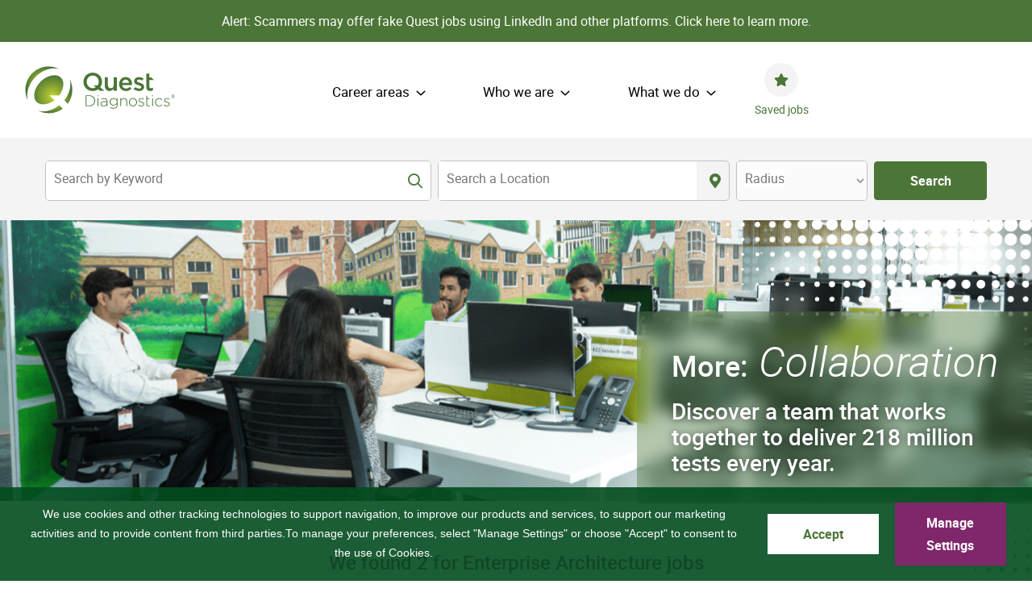

--- FILE ---
content_type: text/html; charset=utf-8
request_url: https://indiacareers.questdiagnostics.com/category/enterprise-architecture-jobs/38852/8678320/1
body_size: 20572
content:

<!DOCTYPE html>
<html lang="en" class="no-js">
<head>
	<meta charset="utf-8"/>
	<meta name="viewport" content="width=device-width, initial-scale=1"/>
    <meta name="description" content="Search Enterprise Architecture Jobs at Quest Diagnostics"/>
	<meta name="format-detection" content="telephone=no"/>
	<title>Search Enterprise Architecture Jobs at Quest Diagnostics</title>
	<link rel="stylesheet" type="text/css" href="https://tbcdn.talentbrew.com/company/38852/gst-v1_0/slick/slick.min.css">
    <link rel="stylesheet" type="text/css" href="https://tbcdn.talentbrew.com/company/38852/gst-v1_0/slick/slick-theme.min.css">
	<link rel="stylesheet" type="text/css" href="https://tbcdn.talentbrew.com/company/38852/gst-v1_0/slick/accessible-slick-theme.min.css">
	
	<link rel="stylesheet" href="https://cdn.jsdelivr.net/npm/@fancyapps/ui@4/dist/fancybox.min.css">
	
	
    <link rel="stylesheet" href="//tbcdn.talentbrew.com/company/38852/css/59321-NewFull.css" ></link>
    
        <link rel="shortcut icon" href="//tbcdn.talentbrew.com/company/38852/gst-v1_0/img/favicon.ico" type="image/.ico"/>

    
<meta name="pla" content="true" data-cmid="1" data-ua="UA-87513646-1" data-tm="M76LZH2" data-s="G-Q8F4N3M46K" data-ff-ga4tc="False">
<meta name="meas" content="ga4">
<meta name="ga4sid" content="G-Q8F4N3M46K">
<meta name="ff-ga4tc" content="False" />
<meta name="hostName" content="indiacareers.questdiagnostics.com">
<meta name="career-site-full-domain" content="indiacareers.questdiagnostics.com">
<meta name="cookie-management" content="InHouse" data-cmid="1" data-stype="LocationBased" data-ae="Banner" data-cdnv="//tbcdn.talentbrew.com/" data-ct="We use cookies and other tracking technologies to support navigation, to improve our products and services, to support our marketing activities and to provide content from third parties.To manage your preferences, select &quot;Manage Settings&quot; or choose &quot;Accept&quot; to consent to the use of Cookies." data-abt="Accept" data-mpt="Manage Settings" data-xb="False" data-rb="False" data-rbt="Reject" data-ulc="" data-gpc="True" data-ot-config="False">

<script src="//tbcdn.talentbrew.com/js/client/headutil.js" ></script>


<script src="//tbcdn.talentbrew.com/js/client/plumrnizr-a.js" ></script>

<script src="//tbcdn.talentbrew.com/js/client/plumrnizr-b.js" ></script>


    <meta name="career-site-platform-domain-id" content="10156">
    <meta name="career-site-company-domain-id" content="4664">

<script src="//tbcdn.talentbrew.com/js/client/head-analytics.js" ></script>



    <meta name="ff-client-sc" content="True" />
    <meta name="ff-personalization-sc" content="True">
    <meta name="ff-disable-source-fix" content="False">
<script src="//tbcdn.talentbrew.com/js/client/js-featureflag.js" ></script>
<script src="//tbcdn.talentbrew.com/bundles/cookiemanagement.js" ></script>

<meta name="msapplication-config" content="none"> 

		<meta property="og:title" content="Search our Job Opportunities at Quest Diagnostics">
		<meta name="twitter:title" content="Search our Job Opportunities at Quest Diagnostics">
		<meta property="og:description" content="Search for available job openings at Quest Diagnostics">
		<meta name="twitter:description" content="Search for available job openings at Quest Diagnostics">
	<meta name="site-page-timestamp" content="1/28/2026 12:16:50 PM">
	<meta name="icinga2-client-host" content="indiacareers.questdiagnostics.com">
	<meta name="icinga2-machine-name" content="careersites-group74-5b65888789-bbfpf">
	<meta name="get-tracking-site-type" content="NewFull">
	<meta name="get-tracking-orgnaic-tags" content="" data-outmode="true">
	<meta name="get-tracking-organic-tags" content="">
	<meta name="get-tracking-optimized-tracking" content="True">
	<meta name="search-importer-version" content="2">
	<meta name="search-client-type" content="SearchAsService">
	<meta name="search-visitor-id" content="SearchVisitorId">
	<meta name="search-session-id" content="SearchSessionId">
	<meta name="search-analytic-enabled" content="0">
	<meta name="search-analytics-url" content="https://jobs-search-analytics.prod.use1.radancy.net">
	<meta name="site-tenant-id" content="38852">
	<meta name="site-organization-id" content="38852">
	<meta name="site-id" content="59321">
	<meta name="site-theme-id" content="194865">
	<meta name="site-page-id" content="822387">
	<meta name="site-type-id" content="NewFull">
	<meta name="site-page-type" content="Search Results">
	<meta name="career-site-page-type" content="CategorySearchPage">
	<meta name="site-admin-env" content="prod">
	<meta name="site-current-language" content="en">
		<meta name="personalization-categories-locations" content="[{&quot;Category&quot;:&quot;8678320&quot;,&quot;Location&quot;:{&quot;Path&quot;:&quot;1269750-1254788-1269843&quot;,&quot;FacetType&quot;:4},&quot;CustomFacet&quot;:{&quot;CustomFacetValue&quot;:&quot;Evening&quot;,&quot;CustomFacetTerm&quot;:&quot;custom_fields.Shift&quot;}}]">
		<meta name="tb-page-type" content="search">
		<meta name="search-tracking-info-searchid" content="d7c6d254-c4c1-4df8-9cd6-acd10814ec32">
			<meta name="search-analytics-orgIds" content="38852">
			<meta name="search-analytics-total-jobs" content="2">
			<meta name="search-analytics-applied-facets" content="{&quot;1&quot;:[&quot;8678320&quot;]}">
			<meta name="search-analytics-skip" content="0">
			<meta name="search-analytics-keyword" content="">
			<meta name="search-analytics-jobIds" content="{&quot;85270122816&quot;:0.0,&quot;82466060512&quot;:0.0}">
			<meta name="search-analytics-latitude">
			<meta name="search-analytics-longitude">
			<meta name="search-analytics-distance" content="50">
			<meta name="search-analytics-unit" content="0">



	<meta name="site-google-analytics" content="UA-87513646-1">
	<meta name="ga-cookie-flag" content="SameSite=None; Secure">
	<meta name="site-enable-linker" content="false">
	<meta name="site-linker-domains" content="">
	<meta name="site-anonymize-ip" content="">
		<meta name="platform-domain-id" content="10156">
			<meta name="dimension3" content="38852">
			<meta name="dimension4" content="38852">
			<meta name="dimension6" content="Enterprise Architecture">
			<meta name="dimension10" content="CategorySearchPage">
			<meta name="dimension13" content="d7c6d254-c4c1-4df8-9cd6-acd10814ec32">
			<meta name="dimension20" content="38852">
			<meta name="dimension21" content="4664">
			<meta name="dimension22" content="59321">
<script src="//tbcdn.talentbrew.com/js/client/adframe.js" ></script><script src="//tbcdn.talentbrew.com/js/client/headga.js" ></script>




	<meta name="site-gtm-id" content="M76LZH2">
			<meta name="gtm_tenantid" content="38852" data-gtm-prop="TenantID">
			<meta name="gtm_companysiteid" content="59321" data-gtm-prop="CompanySiteID">
			<meta name="gtm_companydomainid" content="4664" data-gtm-prop="CompanyDomainID">
			<meta name="gtm_orgid" content="38852" data-gtm-prop="OrgID">
			<meta name="gtm_tbcn_division" content="38852" data-gtm-prop="tbcn-division">
			<meta name="gtm_tbcn_jobcategory" content="Enterprise Architecture" data-gtm-prop="tbcn-jobcategory">
			<meta name="gtm_pagetype" content="CategorySearchPage" data-gtm-prop="pagetype">
			<meta name="gtm_pillar_type" content="" data-gtm-prop="pillar_type">
			<meta name="gtm_pillar_topic" content="" data-gtm-prop="pillar_topic">
			<meta name="gtm_pillar_channel" content="" data-gtm-prop="pillar_channel">
<script src="//tbcdn.talentbrew.com/js/client/headgtm.js" ></script>

	
</head>
<body id="search" data-site-geolocation="true" data-location-geoType="html5" data-geolocation-url="/search-jobs/GetSearchRequestGeoLocation">
    


	



<script src="//tbcdn.talentbrew.com/js/client/xvalid.js" ></script>

	<div id="page">
	    <div class="fraud-alert">Alert: Scammers may offer fake Quest jobs using LinkedIn and other platforms. <a href="https://tbcdn.talentbrew.com/company/38852/gst-v1_0/docs/quest-fraud-statement-2023.pdf" target="_blank">Click here to learn more.</a></div>
	<a id="skip-nav" class="access-link" href="#content">Skip to main content</a>
    
    <a href="#search-results-list" class="access-link">Skip to Search Results</a>
    <a href="#search-filters" class="access-link">Skip to Search Filters</a>

	    <header>
	        <div>
	            				
<div class="logo-nav-inner">

        
        <div class="media-module">
            <a href="/" class="logo"><img src="//tbcdn.talentbrew.com/company/38852/gst-v1_0/img/logos/logo-quest-diagnostics.svg" alt="Quest Diagnostics" loading="lazy" /></a>
        </div>



    <div class="site-nav">
        
<div class="navigation-wrapper">

	<div class="navigation-wrapper-inner">

							
		<nav id="primary-nav" class="main-nav" aria-label="primary">

			<ul id="primary-nav-list" class="primary-link-list">

				<li id="nav-career-areas"><button class="expandable-parent">Career areas</button>

					<div class="expandable-child">

						<div class="expandable-child-wrapper">

							<div class="primary-link-list_img-wrapper">
								<img src="https://tbcdn.talentbrew.com/company/38852/gst-v1-india/img/quest-career-areas.jpg" alt="Career Areas" loading="lazy" >
							</div>
							
							<ul>
							    <li id="nav-analytics"><a href="/analyticsanddatabase" data-custom-event="true" data-custom-category="Primary Navigation" data-custom-label="Career areas > Analytics and Database">Analytics and Database</a></li>
							    <li id="nav-application"><a href="/applicationdevelopmentandsupport" data-custom-event="true" data-custom-category="Primary Navigation" data-custom-label="Career areas > Application Development and Support">Application Development and Support</a></li>
							    <li id="nav-corporate"><a href="/corporate" data-custom-event="true" data-custom-category="Primary Navigation" data-custom-label="Career areas > Corporate">Corporate</a></li>
							    <li id="nav-customer"><a href="/customersupport" data-custom-event="true" data-custom-category="Primary Navigation" data-custom-label="Career areas > Customer Support">Customer Support</a></li>
							    <li id="nav-devops"><a href="/devops" data-custom-event="true" data-custom-category="Primary Navigation" data-custom-label="Career areas > DevOps, MuleSoft, Robotics Process Automation/UI">DevOps, MuleSoft, Robotics Process Automation/UI</a></li>
							    <li id="nav-enterprise"><a href="/enterprisearchitect" data-custom-event="true" data-custom-category="Primary Navigation" data-custom-label="Career areas > Enterprise Architect">Enterprise Architect</a></li>
							    <li id="nav-infrastructure"><a href="/infrastructureoperations" data-custom-event="true" data-custom-category="Primary Navigation" data-custom-label="Career areas > Infrastructure Operations">Infrastructure Operations</a></li>
							</ul>
							<ul>
							    <li id="nav-it"><a href="/itsecurity" data-custom-event="true" data-custom-category="Primary Navigation" data-custom-label="Career areas > IT and Cyber Security">IT and Cyber Security</a></li>
							    <li id="nav-procurement"><a href="/procurement" data-custom-event="true" data-custom-category="Primary Navigation" data-custom-label="Career areas > Procurement, Contact/Vendor Management">Procurement, Contact/Vendor Management</a></li>
							    <li id="nav-project"><a href="/projectmanagement" data-custom-event="true" data-custom-category="Primary Navigation" data-custom-label="Career areas > Project Management, Agile/Scrum">Project Management, Agile/Scrum</a></li>
							    <li id="nav-quality"><a href="/qualityengineering" data-custom-event="true" data-custom-category="Primary Navigation" data-custom-label="Career areas > Quality Engineering">Quality Engineering</a></li>
							    <li id="nav-salesforce"><a href="/salesforcecloud" data-custom-event="true" data-custom-category="Primary Navigation" data-custom-label="Career areas > Salesforce, Cloud">Salesforce, Cloud</a></li>
							    <li id="nav-shared"><a href="/sharedservices" data-custom-event="true" data-custom-category="Primary Navigation" data-custom-label="Career areas > Shared Services, Peoplesoft, Oracle, HCM">Shared Services, Peoplesoft, Oracle, HCM</a></li>
							     <li><a href="/search-jobs" data-custom-event="true" data-custom-category="Primary Navigation" data-custom-label="Career areas > All jobs">All jobs</a></li>
							</ul>
							<ul>
    							    <li><a href="https://careers.questdiagnostics.com/search-jobs" data-custom-event="true" data-custom-category="Primary Navigation" data-custom-label="Career areas > IT and Cyber Security">US Jobs</a></li>
						   </ul>

                            
							</div>

						</div>
				</li>

				<li id="nav-who-we-are"><button class="expandable-parent">Who we are</button>
					<div class="expandable-child">

						<div class="expandable-child-wrapper">

								<div class="primary-link-list_img-wrapper">
								    <img src="https://tbcdn.talentbrew.com/company/38852/gst-v1-india/img/quest-who-we-are.jpg" alt="Who We Are" loading="lazy" >
								</div>

								<ul>
									<li id="nav-culture"><a href="/culture#content" data-custom-event="true" data-custom-category="Primary Navigation" data-custom-label="Who we are > Culture">Culture</a></li>
									<li id="nav-benefits"><a href="/benefits" data-custom-event="true" data-custom-category="Primary Navigation" data-custom-label="Who we are > Benefits">Benefits</a></li>
								</ul>
						</div>
					</div>
				</li>

				<li id="nav-what-we-do"><button class="expandable-parent">What we do</button>

					<div class="expandable-child">

						<div class="expandable-child-wrapper">

								<div class="primary-link-list_img-wrapper">
									<img src="https://tbcdn.talentbrew.com/company/38852/gst-v1-india/img/quest-what-we-do.jpg" alt="What We Do" loading="lazy" >
								</div>

								<ul>
								    <li id="nav-areas-of-impact"><a href="/innovations-and-insights" data-custom-event="true" data-custom-category="Primary Navigation" data-custom-label="Who we are > Innovation and insights">Innovation and insights</a></li>
								    <li id="nav-students-and-early-career"><a href="/students-and-early-career" data-custom-event="true" data-custom-category="Primary Navigation" data-custom-label="Who we are > Start your career with Quest">Start your career with Quest</a></li>
								    <li id="nav-job-seeker-resources"><a href="/job-seeker-resources" data-custom-event="true" data-custom-category="Primary Navigation" data-custom-label="Who we are > Job seeker resources">Job seeker resources</a></li>

								</ul>

						</div>

					</div>
				</li>
										
			</ul>

		</nav>
		<nav id="utility-nav" class="utility-nav-links" aria-label="utility-nav">
									
			<div class="utility-nav-wrapper">
				<ul class="utility-nav-link-list" id="utility-nav-list">
											
					
					<li><a href="/saved-jobs" data-custom-event="true" data-custom-category="Secondary Navigation" data-custom-label="Saved Jobs">Saved jobs</a></li>
					
					
					
											
				</ul>
			</div>
							
		</nav>
	</div>
				           
</div>

    </div>
</div>
           
	        </div>
	    </header>
	<main id="content">
	
        				
<div class="search-form-wrapper">
   
        

<form id="search-form-05640c813e" class="search-form" data-handle="expandable-toggle" data-expandable="false" action="/search-jobs" data-selector-name="searchform" data-filtered-categories="" data-location-geoType="html5" data-geolocation-url="/search-jobs/GetSearchRequestGeoLocation" data-module-name="Search Form" data-limited-facets="False" data-default-radius="50" data-location-cookie-lifespan="5" data-use-location-pin="true" data-auto-complete-module-name="Search Keyword Autocomplete" data-auto-complete-ajax-url="/module/GetAutoCompleteKeyword" data-enable-empty-auto-complete="False" data-save-search-query="true" data-ambient-search="true">
	<a href="#search-form-fields" class="search-toggle expandable-toggle">Search</a>
	<div class="search-form-fields">
	    <div class="inner-float-js">
        <p class="field-container">
		   
		    <input type="search" id="search-keyword-05640c813e" class="search-keyword"  autocomplete="off" required aria-required="true" name="k" value="" maxlength="150"/>
		     <label for="search-keyword-05640c813e">Search by Keyword</label>
        </p>
        <p class="field-container">
            
		    <input type="text" id="search-location-05640c813e" class="search-location"  autocomplete="off" name="l" value="" maxlength="150" data-lat="" data-lon="" data-kt="" data-lt="" data-lp="" data-ajax-url="/search-jobs/locations?term=" data-country-codes="" data-display-typeahead="true" data-error-message="Please try again. Choose a location from the suggestions or clear the field to submit your search."/>
		    <label for="search-location-05640c813e">Search a Location</label>
                <input type="button" id="search-location-pin-05640c813e" class="location-pin" value="Use Location" aria-hidden="true"/>
		</p>
        <p class="field-container">
	
	        <select class="search-radius" id="search-radius-05640c813e" name="r"><option value=''></option>
<option value='5'>5 miles</option>
<option value='15'>15 miles</option>
<option value='25'>25 miles</option>
<option value='35'>35 miles</option>
<option value='50'>50 miles</option>
</select>
	        <label for="search-radius-05640c813e">Radius</label>
		</p>
        <input id="search-org-ids-05640c813e" name="orgIds" type="hidden" value="38852" />
        <p class="field-container">
            <button id="search-submit-05640c813e">Search</button>
        </p>
		<p class="search-location-error" aria-hidden="true"></p>
		</div>
	</div>
</form>

         
          
    
</div>

        
		


			
<div id="search-results-banner" class="hero-banner text-right-bottom">
    <div class="hero-banner__image-wrapper">
       <picture>
                   <source srcset="//tbcdn.talentbrew.com/company/38852/gst-v1-india/banners/2-search-results-banner.jpg" media="(min-width: 860px)">

	    <img src="//tbcdn.talentbrew.com/company/38852/gst-v1-india/banners/mobile-sr-banner-2x.png" alt="Group of people at desk" loading="lazy" media="(min-width: 860px)">


        </picture>
    </div>
    
    <div class="hero-banner__text-wrapper">
        
    <div class="hero-banner__text-inner-wrapper">
       <p><span><b class="bold-sm-headline">More:</b> <i>Collaboration</i></span> <span class="subhead">Discover a team that works together to deliver 218 million tests every year.</span></p>
    </div>


    </div>
</div>
			
<div class="search-results">

    <div class="search-results__wrapper">
         <div class="search-results__results-wrapper">
            







    <section id="search-results" data-keywords="" data-location="" data-distance="50" data-latitude="" data-longitude="" data-show-radius="False" data-total-results="2" data-total-job-results="2" data-total-pages="1" data-current-page="1" data-records-per-page="8" data-active-facet-id="0" data-custom-facet-name="" data-facet-term="8678320" data-facet-type="1" data-search-results-module-name="Search Results" data-sort-criteria="2" data-sort-direction="1" data-search-type="2" data-ajax-url="/search-jobs/results" data-ajax-post-url="/search-jobs/resultspost" data-server-error-message="There was an error retrieving your results. Please refresh and try again." data-keyword-type="" data-location-type="" data-location-path="" data-organization-ids="38852" data-selector-name="searchresults" data-refined-keywords="[]" data-postal-code="" data-save-jobs="true" data-results-type="0" data-use-noindex="true">
        <h1>We found 2 for Enterprise Architecture jobs</h1>

            <section id="search-results-list">
                
	                <div id="applied-filters" class="search-results-options">
                        <h2 id="applied-filters-label">Filtered by</h2>
						<ul aria-labelledby="applied-filters-label">
						</ul>
	                </div>


                <ul>
                        <li>
                            <a href="/job/hyderabad/sr-cloud-architect/38852/85270122816" data-job-id="85270122816">
                                <h2>Sr. Cloud Architect </h2>
                                        <span class="job-location-info">Hyderabad, Telangana</span>
                                
                                 
                                    <span class="job-date-posted">11/11/2025</span>
                            </a>
                                <button type="button" class="js-save-job-btn" data-job-id="85270122816" data-org-id="38852"><span class="save-job">Save</span><span class="remove-job">Saved</span></button>
                        </li>
                        <li>
                            <a href="/job/hyderabad/senior-solution-architect/38852/82466060512" data-job-id="82466060512">
                                <h2>Senior Solution Architect</h2>
                                        <span class="job-location-info">Hyderabad, Telangana</span>
                                
                                 
                                    <span class="job-date-posted">11/11/2025</span>
                            </a>
                                <button type="button" class="js-save-job-btn" data-job-id="82466060512" data-org-id="38852"><span class="save-job">Save</span><span class="remove-job">Saved</span></button>
                        </li>
                </ul>
            </section>
    </section>


				
<script>
    console.log({"ModuleType":8,"PaginationLocation":0,"JobDateFormat":0,"ShowSuggestions":true,"SuggestedSearchTermsLabel":"Did you mean","FilteredByLabel":"Filtered by","NoResultsFoundText":"Please try a different keyword/location combination or broaden your search criteria.","NextButtonLabel":"Next","PreviousButtonLabel":"Prev","ShowAllButtonLabel":"Show All","CurrentPageBeforeLabel":"Page","CurrentPageAfterLabel":"/","CurrentPageGoLabel":"Go","JumpNavAriaText":"Enter number to jump to a different page. You are currently on page","CategoryResultHeadline":"We found [[RESULT_COUNT]] for [[CATEGORY]] jobs","LocationResultHeadline":"We found [[RESULT_COUNT]]  jobs in [[LOCATION]]","CategoryLocationResultHeadline":"We found [[RESULT_COUNT]] for [[CATEGORY]] jobs in [[LOCATION]]","CustomFacetResultHeadline":null,"HeadlineSearchTextType":1,"Headline":"We found [[RESULT_COUNT]] for [[SEARCH_TERM]]","KeywordOnlyHeadline":"We found [[RESULT_COUNT]]  [[SEARCH_RESULT_KEYWORD]] jobs","LocationOnlyHeadline":"We found [[RESULT_COUNT]]  jobs in [[SEARCH_RESULT_LOCATION]]","KeywordLocationHeadline":"We found [[RESULT_COUNT]] [[SEARCH_RESULT_KEYWORD]]  jobs in [[SEARCH_RESULT_LOCATION]]","NoKeywordLocationHeadline":"We found [[RESULT_COUNT]] jobs","SearchJobDetailsDate":1,"ServerErrorMessage":"There was an error retrieving your results. Please refresh and try again.","AdvancedSearchHeadline":"We found [[RESULT_COUNT]] jobs","AdvancedSearchInstructionMessage":null,"CompanyInfo":{"Id":3401,"CompanyId":2294,"OrganizationId":38852,"Name":"Quest Diagnostics","LanguageCode":0,"AddressLine1":null,"AddressLine2":null,"City":null,"State":null,"Zip":null,"Country":null,"GoogleLinkEnabled":false,"DisplayName":null,"PreviewType":0,"CompanyDisplayName":"Quest Diagnostics","Address":"","CityStateSeperator":""},"RefinedKeywords":[],"DisplayJobDateFormat":"MM/dd/yyyy","Jobs":[{"ID":85270122816,"OrganizationID":38852,"TenantID":38852,"AdditionalFields":[{"ID":0,"JobID":0,"Name":"Shift","RawValue":"Evening","DataType":0},{"ID":0,"JobID":0,"Name":"Schedule","RawValue":null,"DataType":0},{"ID":0,"JobID":0,"Name":"JobFamily","RawValue":"Architecture","DataType":0},{"ID":0,"JobID":0,"Name":"Testmapping","RawValue":null,"DataType":0}],"AdditionalSearchKeywords":"","OfficeName":"","Address":"","Address2":"","ApplyEmail":"","ApplyUrl":"mailto:HTASIndiaCareers@questdiagnostics.com","ApplyUrls":{},"AssignmentStartDate":"","Benefits":"","BillingCostCenter":"","BillingNotesForInvoice":"","BillingPONumber":"","Campaign":"","Brands":[],"Categories":[{"ID":8678320,"JobID":85270122816,"Name":"Enterprise Architecture","GroupID":null,"IsCategoryGroup":false}],"CategoryGroups":[],"City":"Hyderabad","CompanyName":"","ContactAddress":"","ContactAddress2":"","ContactCity":"","ContactCompany":"","ContactCountry":"","ContactEmail":"","ContactFax":"","ContactName":"","ContactPhone":"","ContactState":"","ContactZip":"","Country":"IN","DaysRequiredToWork":"","Description":"","DescriptionHtml":"","Education":"","EndDate":"","ExternalReferenceCode":"GICIN00262","FeedCategory":"","FeedID":568493993,"Field1":"","Field2":"","HideEmailAddress":"","HoursPerWeek":"","ImportID":"","Industry":"Information Technology","InsertedDate":"2025-08-21T13:30:55.524Z","PostedDate":"2025-08-21T13:30:55.524Z","Intro":"","IsManager":"","IsTelecommute":"","JobLevel":"","JobStatus":"","JobType":"Regular Full-Time","LanguageCode":"EN","LanguageID":8,"LocationName":"","Locations":[{"ID":1269843,"LocationHierarchyID":0,"HierarchyPath":"/1269750/1254788/1269844/1269843/","Path":"/1269750/1254788/1269844/1269843/","Type":5,"Country":"India","CountryCode":"IN","Division1":"Telangana","Division1Code":"40","Division2":"Hyderabad","Division2Code":"536","Division3":"","Division3Code":null,"Division4":null,"Division4Code":null,"City":"Hyderabad","Neighborhood70":"","Neighborhood80":"","Latitude":17.38405,"Longitude":78.45636,"Population":0,"FormattedName":"Hyderabad, Telangana","IsPostalCode":false,"AlternateNames":[],"Addresses":[]}],"MobileApplyUrl":"","MaxExperience":"","MinExperience":"","NumberOfPosition":"","PostalCode":"","Qualifications":"\u003cul\u003e\n\t\u003cli\u003e\u003cspan\u003e\u003cspan\u003e\u003cspan\u003e\u003cspan\u003e12 to 16 years of proven industry experience as Cloud \u0026 Solution Architect with a minimum of 7 years of experience working with GCP. Should have expert level Knowledge of broader solutioning architecture.\u003c/span\u003e\u003c/span\u003e\u003c/span\u003e\u003c/span\u003e\u003c/li\u003e\n\t\u003cli\u003e\u003cspan\u003e\u003cspan\u003e\u003cspan\u003e\u003cspan\u003e\u003cspan\u003e\u003cspan\u003eDeep knowledge of GCP services, including computer storage, networking, databases, and security services.\u003c/span\u003e\u003c/span\u003e\u003c/span\u003e\u003c/span\u003e\u003c/span\u003e\u003c/span\u003e\u003c/li\u003e\n\u003c/ul\u003e","ReferralBonus":"","Region":"Telangana","Salary":"","SalaryCurrencyCode":"","SalaryFrom":"","SalaryRelocation":"","SalaryTime":"","SalaryTo":"","Title":"Sr. Cloud Architect ","Travel":"","UpdatedDate":"2025-11-11T17:10:45.066Z","Version":4,"YearsOfExperience":"","IsGlobal":false,"HashMD5":"fdc56401d8f6a347195e114c6ddca0210a7190b1","PinnedStart":null,"PinnedExpires":null,"PrioritizeCategory":false,"PrioritizeLocation":false,"PrioritizeTitle":false,"PrioritizeCombine":false,"PrioritizeAlways":false,"GoogleJobName":"","TBApplyUrl":"","Priority":0,"OnetCode":"","Skills":[],"ApplyUrlMacros":{"JOB-REFERENCE-ID":"GICIN00262","JOB-REQUISITION-ID":"GICIN00262"},"Facetables":{"industry":["Information Technology"],"job_type":["Regular Full-Time"],"custom_fields.Shift":["Evening"],"custom_fields.JobFamily":["Architecture"]}},{"ID":82466060512,"OrganizationID":38852,"TenantID":38852,"AdditionalFields":[{"ID":0,"JobID":0,"Name":"Shift","RawValue":"Evening","DataType":0},{"ID":0,"JobID":0,"Name":"Schedule","RawValue":null,"DataType":0},{"ID":0,"JobID":0,"Name":"JobFamily","RawValue":"Architecture","DataType":0},{"ID":0,"JobID":0,"Name":"Testmapping","RawValue":null,"DataType":0}],"AdditionalSearchKeywords":"","OfficeName":"","Address":"","Address2":"","ApplyEmail":"","ApplyUrl":"mailto:HTASIndiaCareers@questdiagnostics.com","ApplyUrls":{},"AssignmentStartDate":"","Benefits":"","BillingCostCenter":"","BillingNotesForInvoice":"","BillingPONumber":"","Campaign":"","Brands":[],"Categories":[{"ID":8678320,"JobID":82466060512,"Name":"Enterprise Architecture","GroupID":null,"IsCategoryGroup":false}],"CategoryGroups":[],"City":"Hyderabad","CompanyName":"","ContactAddress":"","ContactAddress2":"","ContactCity":"","ContactCompany":"","ContactCountry":"","ContactEmail":"","ContactFax":"","ContactName":"","ContactPhone":"","ContactState":"","ContactZip":"","Country":"IN","DaysRequiredToWork":"","Description":"","DescriptionHtml":"","Education":"","EndDate":"","ExternalReferenceCode":"GICIN00171","FeedCategory":"","FeedID":568493993,"Field1":"","Field2":"","HideEmailAddress":"","HoursPerWeek":"","ImportID":"","Industry":"Information Technology","InsertedDate":"2025-06-12T13:30:37.512Z","PostedDate":"2025-06-12T13:30:37.512Z","Intro":"","IsManager":"","IsTelecommute":"","JobLevel":"","JobStatus":"","JobType":"Regular Full-Time","LanguageCode":"EN","LanguageID":8,"LocationName":"","Locations":[{"ID":1269843,"LocationHierarchyID":0,"HierarchyPath":"/1269750/1254788/1269844/1269843/","Path":"/1269750/1254788/1269844/1269843/","Type":5,"Country":"India","CountryCode":"IN","Division1":"Telangana","Division1Code":"40","Division2":"Hyderabad","Division2Code":"536","Division3":"","Division3Code":null,"Division4":null,"Division4Code":null,"City":"Hyderabad","Neighborhood70":"","Neighborhood80":"","Latitude":17.38405,"Longitude":78.45636,"Population":0,"FormattedName":"Hyderabad, Telangana","IsPostalCode":false,"AlternateNames":[],"Addresses":[]}],"MobileApplyUrl":"","MaxExperience":"","MinExperience":"","NumberOfPosition":"","PostalCode":"","Qualifications":"\u003cp\u003e\u003cspan\u003e\u003cspan\u003e\u003cstrong\u003e\u003cspan\u003e\u003cspan\u003eRequired Work\u003c/span\u003e\u003c/span\u003e\u003c/strong\u003e\u003cem\u003e \u003c/em\u003e\u003cstrong\u003e\u003cspan\u003e\u003cspan\u003eExperience: \u003c/span\u003e\u003c/span\u003e\u003c/strong\u003e\u003c/span\u003e\u003c/span\u003e\u003c/p\u003e\n\n\u003cul\u003e\n\t\u003cli\u003e\u003cspan\u003e\u003cspan\u003e\u003cspan\u003e\u003cspan\u003e\u003cspan\u003e\u003cspan\u003e\u003cspan\u003e10+ years of general Information Technology experience\u003c/span\u003e\u003c/span\u003e\u003c/span\u003e\u003c/span\u003e\u003c/span\u003e\u003c/span\u003e\u003c/span\u003e\u003c/li\u003e\n\t\u003cli\u003e\u003cspan\u003e\u003cspan\u003e\u003cspan\u003e\u003cspan\u003e\u003cspan\u003e\u003cspan\u003e\u003cspan\u003e7-10 years Domain (e.g., Business, Data, Application, Technology, Security) Architecture experience, in a Solutions Architect role\u003c/span\u003e\u003c/span\u003e\u003c/span\u003e\u003c/span\u003e\u003c/span\u003e\u003c/span\u003e\u003c/span\u003e\u003c/li\u003e\n\t\u003cli\u003e\u003cspan\u003e\u003cspan\u003e\u003cspan\u003e\u003cspan\u003e\u003cspan\u003e\u003cspan\u003e\u003cspan\u003eAt least 5+ years of experience in the healthcare industry\u003c/span\u003e\u003c/span\u003e\u003c/span\u003e\u003c/span\u003e\u003c/span\u003e\u003c/span\u003e\u003c/span\u003e\u003c/li\u003e\n\t\u003cli\u003e\u003cspan\u003e\u003cspan\u003e\u003cspan\u003e\u003cspan\u003e\u003cspan\u003e\u003cspan\u003e\u003cspan\u003eStrong knowledge of design and architectural patterns, IT standards and policies\u003c/span\u003e\u003c/span\u003e\u003c/span\u003e\u003c/span\u003e\u003c/span\u003e\u003c/span\u003e\u003c/span\u003e\u003c/li\u003e\n\t\u003cli\u003e\u003cspan\u003e\u003cspan\u003e\u003cspan\u003e\u003cspan\u003e\u003cspan\u003e\u003cspan\u003e\u003cspan\u003eIn-depth understanding of cloud security principles and best practices, particularly in a healthcare context\u003c/span\u003e\u003c/span\u003e\u003c/span\u003e\u003c/span\u003e\u003c/span\u003e\u003c/span\u003e\u003c/span\u003e\u003c/li\u003e\n\t\u003cli\u003e\u003cspan\u003e\u003cspan\u003e\u003cspan\u003e\u003cspan\u003e\u003cspan\u003e\u003cspan\u003e\u003cspan\u003eExperience of software development methodologies and structured approaches to system development\u003c/span\u003e\u003c/span\u003e\u003c/span\u003e\u003c/span\u003e\u003c/span\u003e\u003c/span\u003e\u003c/span\u003e\u003c/li\u003e\n\t\u003cli\u003e\u003cspan\u003e\u003cspan\u003e\u003cspan\u003e\u003cspan\u003e\u003cspan\u003e\u003cspan\u003e\u003cspan\u003eKnowledge of infrastructure components, virtualization technologies, middleware / SOA and SaaS/Paas/IaaS solutions\u003c/span\u003e\u003c/span\u003e\u003c/span\u003e\u003c/span\u003e\u003c/span\u003e\u003c/span\u003e\u003c/span\u003e\u003c/li\u003e\n\t\u003cli\u003e\u003cspan\u003e\u003cspan\u003e\u003cspan\u003e\u003cspan\u003e\u003cspan\u003e\u003cspan\u003e\u003cspan\u003eVaried knowledge of COTS applications, with a focus in Domain space\u003c/span\u003e\u003c/span\u003e\u003c/span\u003e\u003c/span\u003e\u003c/span\u003e\u003c/span\u003e\u003c/span\u003e\u003c/li\u003e\n\t\u003cli\u003e\u003cspan\u003e\u003cspan\u003e\u003cspan\u003e\u003cspan\u003e\u003cspan\u003e\u003cspan\u003e\u003cspan\u003eKnowledge of business analysis, business process, applications/systems engineering, data/information and infrastructure/technology architectures\u003c/span\u003e\u003c/span\u003e\u003c/span\u003e\u003c/span\u003e\u003c/span\u003e\u003c/span\u003e\u003c/span\u003e\u003c/li\u003e\n\t\u003cli\u003e\u003cspan\u003e\u003cspan\u003e\u003cspan\u003e\u003cspan\u003e\u003cspan\u003e\u003cspan\u003e\u003cspan\u003eAbility to influence decision makers, peers and technical resources in field of practice\u003c/span\u003e\u003c/span\u003e\u003c/span\u003e\u003c/span\u003e\u003c/span\u003e\u003c/span\u003e\u003c/span\u003e\u003c/li\u003e\n\t\u003cli\u003e\u003cspan\u003e\u003cspan\u003e\u003cspan\u003e\u003cspan\u003e\u003cspan\u003e\u003cspan\u003e\u003cspan\u003eFamiliarity with healthcare interoperability standards such as HL7, FHIR, and other data exchange formats\u003c/span\u003e\u003c/span\u003e\u003c/span\u003e\u003c/span\u003e\u003c/span\u003e\u003c/span\u003e\u003c/span\u003e\u003c/li\u003e\n\t\u003cli\u003e\u003cspan\u003e\u003cspan\u003e\u003cspan\u003e\u003cspan\u003e\u003cspan\u003e\u003cspan\u003e\u003cspan\u003eAwareness of systems management and operational support tools\u003c/span\u003e\u003c/span\u003e\u003c/span\u003e\u003c/span\u003e\u003c/span\u003e\u003c/span\u003e\u003c/span\u003e\u003c/li\u003e\n\t\u003cli\u003e\u003cspan\u003e\u003cspan\u003e\u003cspan\u003e\u003cspan\u003e\u003cspan\u003e\u003cspan\u003e\u003cspan\u003eStrong analytical skills\u003c/span\u003e\u003c/span\u003e\u003c/span\u003e\u003c/span\u003e\u003c/span\u003e\u003c/span\u003e\u003c/span\u003e\u003c/li\u003e\n\t\u003cli\u003e\u003cspan\u003e\u003cspan\u003e\u003cspan\u003e\u003cspan\u003e\u003cspan\u003e\u003cspan\u003e\u003cspan\u003eDetail-oriented with the ability to work on multiple projects simultaneously and manage competing priorities.\u003c/span\u003e\u003c/span\u003e\u003c/span\u003e\u003c/span\u003e\u003c/span\u003e\u003c/span\u003e\u003c/span\u003e\u003c/li\u003e\n\t\u003cli\u003e\u003cspan\u003e\u003cspan\u003e\u003cspan\u003e\u003cspan\u003e\u003cspan\u003e\u003cspan\u003e\u003cspan\u003eDeep understanding of healthcare data analytics, machine learning, or AI initiatives\u003c/span\u003e\u003c/span\u003e\u003c/span\u003e\u003c/span\u003e\u003c/span\u003e\u003c/span\u003e\u003c/span\u003e\u003c/li\u003e\n\u003c/ul\u003e\n\n\u003cp\u003e \u003c/p\u003e\n\n\u003cp\u003e\u003cspan\u003e\u003cspan\u003e\u003cstrong\u003e\u003cspan\u003e\u003cspan\u003ePreferred Work Experience: \u003c/span\u003e\u003c/span\u003e\u003c/strong\u003e\u003c/span\u003e\u003c/span\u003e\u003c/p\u003e\n\n\u003cul\u003e\n\t\u003cli\u003e\u003cspan\u003e\u003cspan\u003e\u003cspan\u003e\u003cspan\u003e\u003cspan\u003e\u003cspan\u003e\u003cspan\u003eExperience with other cloud platforms (AWS, GCP) and hybrid cloud environments\u003c/span\u003e\u003c/span\u003e\u003c/span\u003e\u003c/span\u003e\u003c/span\u003e\u003c/span\u003e\u003c/span\u003e\u003c/li\u003e\n\t\u003cli\u003e\u003cspan\u003e\u003cspan\u003e\u003cspan\u003e\u003cspan\u003e\u003cspan\u003e\u003cspan\u003e\u003cspan\u003eFamiliarity with DevOps tools and practices in the context of cloud-based architectures\u003c/span\u003e\u003c/span\u003e\u003c/span\u003e\u003c/span\u003e\u003c/span\u003e\u003c/span\u003e\u003c/span\u003e\u003c/li\u003e\n\t\u003cli\u003e\u003cspan\u003e\u003cspan\u003e\u003cspan\u003e\u003cspan\u003e\u003cspan\u003e\u003cspan\u003e\u003cspan\u003eStrong experience with Microsoft Azure cloud services (IaaS, PaaS, SaaS), including Azure Active Directory, Azure Storage, and Azure Networking\u003c/span\u003e\u003c/span\u003e\u003c/span\u003e\u003c/span\u003e\u003c/span\u003e\u003c/span\u003e\u003c/span\u003e\u003c/li\u003e\n\t\u003cli\u003e\u003cspan\u003e\u003cspan\u003e\u003cspan\u003e\u003cspan\u003e\u003cspan\u003e\u003cspan\u003e\u003cspan\u003eProven expertise in Oracle technologies, including Oracle Cloud and integration with other platforms\u003c/span\u003e\u003c/span\u003e\u003c/span\u003e\u003c/span\u003e\u003c/span\u003e\u003c/span\u003e\u003c/span\u003e\u003c/li\u003e\n\t\u003cli\u003e\u003cspan\u003e\u003cspan\u003e\u003cspan\u003e\u003cspan\u003e\u003cspan\u003e\u003cspan\u003e\u003cspan\u003eExperience with cloud migration strategies and working with cloud-native technologies (containers, Kubernetes, etc.)\u003c/span\u003e\u003c/span\u003e\u003c/span\u003e\u003c/span\u003e\u003c/span\u003e\u003c/span\u003e\u003c/span\u003e\u003c/li\u003e\n\t\u003cli\u003e\u003cspan\u003e\u003cspan\u003e\u003cspan\u003e\u003cspan\u003e\u003cspan\u003e\u003cspan\u003e\u003cspan\u003eStrong background in designing solutions for scalability, performance, and availability in cloud environments\u003c/span\u003e\u003c/span\u003e\u003c/span\u003e\u003c/span\u003e\u003c/span\u003e\u003c/span\u003e\u003c/span\u003e\u003c/li\u003e\n\u003c/ul\u003e","ReferralBonus":"","Region":"Telangana","Salary":"","SalaryCurrencyCode":"","SalaryFrom":"","SalaryRelocation":"","SalaryTime":"","SalaryTo":"","Title":"Senior Solution Architect","Travel":"","UpdatedDate":"2025-11-11T17:10:45.022Z","Version":6,"YearsOfExperience":"","IsGlobal":false,"HashMD5":"99301086588999300f58675b8bbb3dcf1c45f395","PinnedStart":null,"PinnedExpires":null,"PrioritizeCategory":false,"PrioritizeLocation":false,"PrioritizeTitle":false,"PrioritizeCombine":false,"PrioritizeAlways":false,"GoogleJobName":"","TBApplyUrl":"","Priority":0,"OnetCode":"","Skills":[],"ApplyUrlMacros":{"JOB-REFERENCE-ID":"GICIN00171","JOB-REQUISITION-ID":"GICIN00171"},"Facetables":{"industry":["Information Technology"],"job_type":["Regular Full-Time"],"custom_fields.Shift":["Evening"],"custom_fields.JobFamily":["Architecture"]}}],"JobModels":[{"Id":85270122816,"TenantId":38852,"OrganizationId":38852,"TBApplyUrl":null,"PostalCode":"","NumberOfPosition":null,"MinExperience":"","MaxExperience":"","MobileApplyUrl":null,"Locations":[{"Id":1269843,"IsPostalCode":false,"PostalCode":null,"FormattedName":"Hyderabad, Telangana","DisplayName":"","Population":0,"Longitude":78.45636,"Latitude":17.38405,"Level":0,"Neighborhood80":"","Neighborhood70":"","City":"Hyderabad","Division4Code":null,"Division4":null,"Division3Code":null,"Division3":"","Division2Code":"536","Division2":"Hyderabad","Division1Code":"40","Division1":"Telangana","CountryCode":"IN","Country":"India","Type":5,"Path":"/1269750/1254788/1269844/1269843/","HierarchyPath":"/1269750/1254788/1269844/1269843/","LocationHierarchyID":0,"AlternateNames":[],"Addresses":[]}],"LocationName":null,"LanguageID":8,"LanguageCode":"EN","JobType":"Regular Full-Time","JobStatus":"","JobLevel":"","IsTelecommute":"","IsManager":"","Intro":"","ONetSocCode":"","PostedDate":"2025-08-21T13:30:55.524Z","InsertedDate":"2025-08-21T13:30:55.524Z","Industry":"Information Technology","ImportId":"","Qualifications":"\u003cul\u003e\n\t\u003cli\u003e\u003cspan\u003e\u003cspan\u003e\u003cspan\u003e\u003cspan\u003e12 to 16 years of proven industry experience as Cloud \u0026 Solution Architect with a minimum of 7 years of experience working with GCP. Should have expert level Knowledge of broader solutioning architecture.\u003c/span\u003e\u003c/span\u003e\u003c/span\u003e\u003c/span\u003e\u003c/li\u003e\n\t\u003cli\u003e\u003cspan\u003e\u003cspan\u003e\u003cspan\u003e\u003cspan\u003e\u003cspan\u003e\u003cspan\u003eDeep knowledge of GCP services, including computer storage, networking, databases, and security services.\u003c/span\u003e\u003c/span\u003e\u003c/span\u003e\u003c/span\u003e\u003c/span\u003e\u003c/span\u003e\u003c/li\u003e\n\u003c/ul\u003e","ApplyUrlMacros":null,"ReferralBonus":null,"Salary":null,"PrioritizeAlways":false,"PrioritizeCombine":false,"PrioritizeTitle":false,"PrioritizeLocation":false,"PrioritizeCategory":false,"PinnedExpires":null,"PinnedStart":null,"HashMD5":"fdc56401d8f6a347195e114c6ddca0210a7190b1","IsGlobal":false,"YearsOfExperience":null,"Version":4,"UpdatedDate":"2025-11-11T17:10:45.066Z","Travel":"","Title":"Sr. Cloud Architect ","SalaryTo":null,"SalaryTime":"","SalaryRelocation":"","SalaryFrom":null,"SalaryCurrencyCode":null,"HoursPerWeek":"","Region":"Telangana","HideEmailAddress":null,"Field1":"","Categories":[{"Id":8678320,"Name":"Enterprise Architecture","Description":null,"Hidden":false,"IsCategoryGroup":false,"GroupId":null,"DisplayName":null}],"Brands":[],"Campaign":"","BillingPONumber":null,"BillingNotesForInvoice":null,"BillingCostCenter":null,"Benefits":null,"AssignmentStartDate":null,"ApplyUrls":{},"ApplyUrl":"mailto:HTASIndiaCareers@questdiagnostics.com","ApplyEmail":null,"Address2":"","Address":"","OfficeName":null,"AdditionalSearchKeywords":null,"AdditionalFields":[{"Id":0,"JobId":0,"Name":"Shift","RawValue":"Evening","DataType":0},{"Id":0,"JobId":0,"Name":"Schedule","RawValue":null,"DataType":0},{"Id":0,"JobId":0,"Name":"JobFamily","RawValue":"Architecture","DataType":0},{"Id":0,"JobId":0,"Name":"Testmapping","RawValue":null,"DataType":0}],"Field2":"","City":"Hyderabad","CategoryGroups":null,"ContactAddress":"","FeedId":568493993,"FeedCategory":null,"ExternalReferenceCode":"GICIN00262","EndDate":null,"Education":"","DescriptionHtml":"","Description":"","DaysRequiredToWork":null,"CompanyName":"","Country":"IN","ContactState":"","ContactPhone":"","ContactName":"","ContactFax":"","ContactEmail":"","ContactCountry":"","ContactCompany":"","ContactCity":"","ContactAddress2":null,"ContactZip":"","Latitude":0.0,"Longitude":0.0,"Score":0.0,"GoogleJobName":null,"GoogleJobRequestId":null,"Facetables":{"industry":["Information Technology"],"job_type":["Regular Full-Time"],"custom_fields.Shift":["Evening"],"custom_fields.JobFamily":["Architecture"]},"GoogleJobId":null,"GoogleRequestId":null,"FromGoogleSearchRequest":false,"ATSJobID":"","CategoryClasses":"enterprisearchitecture","CategoryDimensions":"Enterprise Architecture","CategoryIds":"8678320","LocationDimensions":"Hyderabad~Telangana~India","LocationIds":"1269750-1254788-1269844-1269843","FacetIds":"industry-Information-Technology job_type-Regular-Full-Time custom_fields.Shift-Evening custom_fields.JobFamily-Architecture","DivisionDimensions":"38852,"},{"Id":82466060512,"TenantId":38852,"OrganizationId":38852,"TBApplyUrl":null,"PostalCode":"","NumberOfPosition":null,"MinExperience":"","MaxExperience":"","MobileApplyUrl":null,"Locations":[{"Id":1269843,"IsPostalCode":false,"PostalCode":null,"FormattedName":"Hyderabad, Telangana","DisplayName":"","Population":0,"Longitude":78.45636,"Latitude":17.38405,"Level":0,"Neighborhood80":"","Neighborhood70":"","City":"Hyderabad","Division4Code":null,"Division4":null,"Division3Code":null,"Division3":"","Division2Code":"536","Division2":"Hyderabad","Division1Code":"40","Division1":"Telangana","CountryCode":"IN","Country":"India","Type":5,"Path":"/1269750/1254788/1269844/1269843/","HierarchyPath":"/1269750/1254788/1269844/1269843/","LocationHierarchyID":0,"AlternateNames":[],"Addresses":[]}],"LocationName":null,"LanguageID":8,"LanguageCode":"EN","JobType":"Regular Full-Time","JobStatus":"","JobLevel":"","IsTelecommute":"","IsManager":"","Intro":"","ONetSocCode":"151000","PostedDate":"2025-06-12T13:30:37.512Z","InsertedDate":"2025-06-12T13:30:37.512Z","Industry":"Information Technology","ImportId":"","Qualifications":"\u003cp\u003e\u003cspan\u003e\u003cspan\u003e\u003cstrong\u003e\u003cspan\u003e\u003cspan\u003eRequired Work\u003c/span\u003e\u003c/span\u003e\u003c/strong\u003e\u003cem\u003e \u003c/em\u003e\u003cstrong\u003e\u003cspan\u003e\u003cspan\u003eExperience: \u003c/span\u003e\u003c/span\u003e\u003c/strong\u003e\u003c/span\u003e\u003c/span\u003e\u003c/p\u003e\n\n\u003cul\u003e\n\t\u003cli\u003e\u003cspan\u003e\u003cspan\u003e\u003cspan\u003e\u003cspan\u003e\u003cspan\u003e\u003cspan\u003e\u003cspan\u003e10+ years of general Information Technology experience\u003c/span\u003e\u003c/span\u003e\u003c/span\u003e\u003c/span\u003e\u003c/span\u003e\u003c/span\u003e\u003c/span\u003e\u003c/li\u003e\n\t\u003cli\u003e\u003cspan\u003e\u003cspan\u003e\u003cspan\u003e\u003cspan\u003e\u003cspan\u003e\u003cspan\u003e\u003cspan\u003e7-10 years Domain (e.g., Business, Data, Application, Technology, Security) Architecture experience, in a Solutions Architect role\u003c/span\u003e\u003c/span\u003e\u003c/span\u003e\u003c/span\u003e\u003c/span\u003e\u003c/span\u003e\u003c/span\u003e\u003c/li\u003e\n\t\u003cli\u003e\u003cspan\u003e\u003cspan\u003e\u003cspan\u003e\u003cspan\u003e\u003cspan\u003e\u003cspan\u003e\u003cspan\u003eAt least 5+ years of experience in the healthcare industry\u003c/span\u003e\u003c/span\u003e\u003c/span\u003e\u003c/span\u003e\u003c/span\u003e\u003c/span\u003e\u003c/span\u003e\u003c/li\u003e\n\t\u003cli\u003e\u003cspan\u003e\u003cspan\u003e\u003cspan\u003e\u003cspan\u003e\u003cspan\u003e\u003cspan\u003e\u003cspan\u003eStrong knowledge of design and architectural patterns, IT standards and policies\u003c/span\u003e\u003c/span\u003e\u003c/span\u003e\u003c/span\u003e\u003c/span\u003e\u003c/span\u003e\u003c/span\u003e\u003c/li\u003e\n\t\u003cli\u003e\u003cspan\u003e\u003cspan\u003e\u003cspan\u003e\u003cspan\u003e\u003cspan\u003e\u003cspan\u003e\u003cspan\u003eIn-depth understanding of cloud security principles and best practices, particularly in a healthcare context\u003c/span\u003e\u003c/span\u003e\u003c/span\u003e\u003c/span\u003e\u003c/span\u003e\u003c/span\u003e\u003c/span\u003e\u003c/li\u003e\n\t\u003cli\u003e\u003cspan\u003e\u003cspan\u003e\u003cspan\u003e\u003cspan\u003e\u003cspan\u003e\u003cspan\u003e\u003cspan\u003eExperience of software development methodologies and structured approaches to system development\u003c/span\u003e\u003c/span\u003e\u003c/span\u003e\u003c/span\u003e\u003c/span\u003e\u003c/span\u003e\u003c/span\u003e\u003c/li\u003e\n\t\u003cli\u003e\u003cspan\u003e\u003cspan\u003e\u003cspan\u003e\u003cspan\u003e\u003cspan\u003e\u003cspan\u003e\u003cspan\u003eKnowledge of infrastructure components, virtualization technologies, middleware / SOA and SaaS/Paas/IaaS solutions\u003c/span\u003e\u003c/span\u003e\u003c/span\u003e\u003c/span\u003e\u003c/span\u003e\u003c/span\u003e\u003c/span\u003e\u003c/li\u003e\n\t\u003cli\u003e\u003cspan\u003e\u003cspan\u003e\u003cspan\u003e\u003cspan\u003e\u003cspan\u003e\u003cspan\u003e\u003cspan\u003eVaried knowledge of COTS applications, with a focus in Domain space\u003c/span\u003e\u003c/span\u003e\u003c/span\u003e\u003c/span\u003e\u003c/span\u003e\u003c/span\u003e\u003c/span\u003e\u003c/li\u003e\n\t\u003cli\u003e\u003cspan\u003e\u003cspan\u003e\u003cspan\u003e\u003cspan\u003e\u003cspan\u003e\u003cspan\u003e\u003cspan\u003eKnowledge of business analysis, business process, applications/systems engineering, data/information and infrastructure/technology architectures\u003c/span\u003e\u003c/span\u003e\u003c/span\u003e\u003c/span\u003e\u003c/span\u003e\u003c/span\u003e\u003c/span\u003e\u003c/li\u003e\n\t\u003cli\u003e\u003cspan\u003e\u003cspan\u003e\u003cspan\u003e\u003cspan\u003e\u003cspan\u003e\u003cspan\u003e\u003cspan\u003eAbility to influence decision makers, peers and technical resources in field of practice\u003c/span\u003e\u003c/span\u003e\u003c/span\u003e\u003c/span\u003e\u003c/span\u003e\u003c/span\u003e\u003c/span\u003e\u003c/li\u003e\n\t\u003cli\u003e\u003cspan\u003e\u003cspan\u003e\u003cspan\u003e\u003cspan\u003e\u003cspan\u003e\u003cspan\u003e\u003cspan\u003eFamiliarity with healthcare interoperability standards such as HL7, FHIR, and other data exchange formats\u003c/span\u003e\u003c/span\u003e\u003c/span\u003e\u003c/span\u003e\u003c/span\u003e\u003c/span\u003e\u003c/span\u003e\u003c/li\u003e\n\t\u003cli\u003e\u003cspan\u003e\u003cspan\u003e\u003cspan\u003e\u003cspan\u003e\u003cspan\u003e\u003cspan\u003e\u003cspan\u003eAwareness of systems management and operational support tools\u003c/span\u003e\u003c/span\u003e\u003c/span\u003e\u003c/span\u003e\u003c/span\u003e\u003c/span\u003e\u003c/span\u003e\u003c/li\u003e\n\t\u003cli\u003e\u003cspan\u003e\u003cspan\u003e\u003cspan\u003e\u003cspan\u003e\u003cspan\u003e\u003cspan\u003e\u003cspan\u003eStrong analytical skills\u003c/span\u003e\u003c/span\u003e\u003c/span\u003e\u003c/span\u003e\u003c/span\u003e\u003c/span\u003e\u003c/span\u003e\u003c/li\u003e\n\t\u003cli\u003e\u003cspan\u003e\u003cspan\u003e\u003cspan\u003e\u003cspan\u003e\u003cspan\u003e\u003cspan\u003e\u003cspan\u003eDetail-oriented with the ability to work on multiple projects simultaneously and manage competing priorities.\u003c/span\u003e\u003c/span\u003e\u003c/span\u003e\u003c/span\u003e\u003c/span\u003e\u003c/span\u003e\u003c/span\u003e\u003c/li\u003e\n\t\u003cli\u003e\u003cspan\u003e\u003cspan\u003e\u003cspan\u003e\u003cspan\u003e\u003cspan\u003e\u003cspan\u003e\u003cspan\u003eDeep understanding of healthcare data analytics, machine learning, or AI initiatives\u003c/span\u003e\u003c/span\u003e\u003c/span\u003e\u003c/span\u003e\u003c/span\u003e\u003c/span\u003e\u003c/span\u003e\u003c/li\u003e\n\u003c/ul\u003e\n\n\u003cp\u003e \u003c/p\u003e\n\n\u003cp\u003e\u003cspan\u003e\u003cspan\u003e\u003cstrong\u003e\u003cspan\u003e\u003cspan\u003ePreferred Work Experience: \u003c/span\u003e\u003c/span\u003e\u003c/strong\u003e\u003c/span\u003e\u003c/span\u003e\u003c/p\u003e\n\n\u003cul\u003e\n\t\u003cli\u003e\u003cspan\u003e\u003cspan\u003e\u003cspan\u003e\u003cspan\u003e\u003cspan\u003e\u003cspan\u003e\u003cspan\u003eExperience with other cloud platforms (AWS, GCP) and hybrid cloud environments\u003c/span\u003e\u003c/span\u003e\u003c/span\u003e\u003c/span\u003e\u003c/span\u003e\u003c/span\u003e\u003c/span\u003e\u003c/li\u003e\n\t\u003cli\u003e\u003cspan\u003e\u003cspan\u003e\u003cspan\u003e\u003cspan\u003e\u003cspan\u003e\u003cspan\u003e\u003cspan\u003eFamiliarity with DevOps tools and practices in the context of cloud-based architectures\u003c/span\u003e\u003c/span\u003e\u003c/span\u003e\u003c/span\u003e\u003c/span\u003e\u003c/span\u003e\u003c/span\u003e\u003c/li\u003e\n\t\u003cli\u003e\u003cspan\u003e\u003cspan\u003e\u003cspan\u003e\u003cspan\u003e\u003cspan\u003e\u003cspan\u003e\u003cspan\u003eStrong experience with Microsoft Azure cloud services (IaaS, PaaS, SaaS), including Azure Active Directory, Azure Storage, and Azure Networking\u003c/span\u003e\u003c/span\u003e\u003c/span\u003e\u003c/span\u003e\u003c/span\u003e\u003c/span\u003e\u003c/span\u003e\u003c/li\u003e\n\t\u003cli\u003e\u003cspan\u003e\u003cspan\u003e\u003cspan\u003e\u003cspan\u003e\u003cspan\u003e\u003cspan\u003e\u003cspan\u003eProven expertise in Oracle technologies, including Oracle Cloud and integration with other platforms\u003c/span\u003e\u003c/span\u003e\u003c/span\u003e\u003c/span\u003e\u003c/span\u003e\u003c/span\u003e\u003c/span\u003e\u003c/li\u003e\n\t\u003cli\u003e\u003cspan\u003e\u003cspan\u003e\u003cspan\u003e\u003cspan\u003e\u003cspan\u003e\u003cspan\u003e\u003cspan\u003eExperience with cloud migration strategies and working with cloud-native technologies (containers, Kubernetes, etc.)\u003c/span\u003e\u003c/span\u003e\u003c/span\u003e\u003c/span\u003e\u003c/span\u003e\u003c/span\u003e\u003c/span\u003e\u003c/li\u003e\n\t\u003cli\u003e\u003cspan\u003e\u003cspan\u003e\u003cspan\u003e\u003cspan\u003e\u003cspan\u003e\u003cspan\u003e\u003cspan\u003eStrong background in designing solutions for scalability, performance, and availability in cloud environments\u003c/span\u003e\u003c/span\u003e\u003c/span\u003e\u003c/span\u003e\u003c/span\u003e\u003c/span\u003e\u003c/span\u003e\u003c/li\u003e\n\u003c/ul\u003e","ApplyUrlMacros":null,"ReferralBonus":null,"Salary":null,"PrioritizeAlways":false,"PrioritizeCombine":false,"PrioritizeTitle":false,"PrioritizeLocation":false,"PrioritizeCategory":false,"PinnedExpires":null,"PinnedStart":null,"HashMD5":"99301086588999300f58675b8bbb3dcf1c45f395","IsGlobal":false,"YearsOfExperience":null,"Version":6,"UpdatedDate":"2025-11-11T17:10:45.022Z","Travel":"","Title":"Senior Solution Architect","SalaryTo":null,"SalaryTime":"","SalaryRelocation":"","SalaryFrom":null,"SalaryCurrencyCode":null,"HoursPerWeek":"","Region":"Telangana","HideEmailAddress":null,"Field1":"","Categories":[{"Id":8678320,"Name":"Enterprise Architecture","Description":null,"Hidden":false,"IsCategoryGroup":false,"GroupId":null,"DisplayName":null}],"Brands":[],"Campaign":"","BillingPONumber":null,"BillingNotesForInvoice":null,"BillingCostCenter":null,"Benefits":null,"AssignmentStartDate":null,"ApplyUrls":{},"ApplyUrl":"mailto:HTASIndiaCareers@questdiagnostics.com","ApplyEmail":null,"Address2":"","Address":"","OfficeName":null,"AdditionalSearchKeywords":null,"AdditionalFields":[{"Id":0,"JobId":0,"Name":"Shift","RawValue":"Evening","DataType":0},{"Id":0,"JobId":0,"Name":"Schedule","RawValue":null,"DataType":0},{"Id":0,"JobId":0,"Name":"JobFamily","RawValue":"Architecture","DataType":0},{"Id":0,"JobId":0,"Name":"Testmapping","RawValue":null,"DataType":0}],"Field2":"","City":"Hyderabad","CategoryGroups":null,"ContactAddress":"","FeedId":568493993,"FeedCategory":null,"ExternalReferenceCode":"GICIN00171","EndDate":null,"Education":"","DescriptionHtml":"","Description":"","DaysRequiredToWork":null,"CompanyName":"","Country":"IN","ContactState":"","ContactPhone":"","ContactName":"","ContactFax":"","ContactEmail":"","ContactCountry":"","ContactCompany":"","ContactCity":"","ContactAddress2":null,"ContactZip":"","Latitude":0.0,"Longitude":0.0,"Score":0.0,"GoogleJobName":null,"GoogleJobRequestId":null,"Facetables":{"industry":["Information Technology"],"job_type":["Regular Full-Time"],"custom_fields.Shift":["Evening"],"custom_fields.JobFamily":["Architecture"]},"GoogleJobId":null,"GoogleRequestId":null,"FromGoogleSearchRequest":false,"ATSJobID":"","CategoryClasses":"enterprisearchitecture","CategoryDimensions":"Enterprise Architecture","CategoryIds":"8678320","LocationDimensions":"Hyderabad~Telangana~India","LocationIds":"1269750-1254788-1269844-1269843","FacetIds":"industry-Information-Technology job_type-Regular-Full-Time custom_fields.Shift-Evening custom_fields.JobFamily-Architecture","DivisionDimensions":"38852,"}],"FacetFilters":[{"CategoryName":"Enterprise Architecture","IsCategoryGroup":false,"GroupID":0,"OrderedDisplay":"Enterprise Architecture","InnerFacetFilterModel":null,"Display":"Enterprise Architecture","FacetType":1,"ID":"8678320","Count":2,"IsApplied":true,"FieldName":null,"Latitude":0.0,"Longitude":0.0,"IsGeolocation":false,"FacetName":null,"FacetDisplay":"Category: Enterprise Architecture"}],"CategoryFacetFilters":[{"CategoryName":"Application Development and Support","IsCategoryGroup":false,"GroupID":0,"OrderedDisplay":"Application Development and Support","InnerFacetFilterModel":null,"Display":"Application Development and Support","FacetType":1,"ID":"8678384","Count":16,"IsApplied":false,"FieldName":null,"Latitude":0.0,"Longitude":0.0,"IsGeolocation":false,"FacetName":null,"FacetDisplay":"Category: Application Development and Support"},{"CategoryName":"Procurement, Contract/Vendor Management","IsCategoryGroup":false,"GroupID":0,"OrderedDisplay":"Procurement, Contract/Vendor Management","InnerFacetFilterModel":null,"Display":"Procurement, Contract/Vendor Management","FacetType":1,"ID":"8678336","Count":3,"IsApplied":false,"FieldName":null,"Latitude":0.0,"Longitude":0.0,"IsGeolocation":false,"FacetName":null,"FacetDisplay":"Category: Procurement, Contract/Vendor Management"},{"CategoryName":"DevOps, MuleSoft, Robotics Process Automation/UI","IsCategoryGroup":false,"GroupID":0,"OrderedDisplay":"DevOps, MuleSoft, Robotics Process Automation/UI","InnerFacetFilterModel":null,"Display":"DevOps, MuleSoft, Robotics Process Automation/UI","FacetType":1,"ID":"8678432","Count":3,"IsApplied":false,"FieldName":null,"Latitude":0.0,"Longitude":0.0,"IsGeolocation":false,"FacetName":null,"FacetDisplay":"Category: DevOps, MuleSoft, Robotics Process Automation/UI"},{"CategoryName":"Enterprise Architecture","IsCategoryGroup":false,"GroupID":0,"OrderedDisplay":"Enterprise Architecture","InnerFacetFilterModel":null,"Display":"Enterprise Architecture","FacetType":1,"ID":"8678320","Count":2,"IsApplied":true,"FieldName":null,"Latitude":0.0,"Longitude":0.0,"IsGeolocation":false,"FacetName":null,"FacetDisplay":"Category: Enterprise Architecture"},{"CategoryName":"IT Security / Cyber Security","IsCategoryGroup":false,"GroupID":0,"OrderedDisplay":"IT Security / Cyber Security","InnerFacetFilterModel":null,"Display":"IT Security / Cyber Security","FacetType":1,"ID":"8678352","Count":2,"IsApplied":false,"FieldName":null,"Latitude":0.0,"Longitude":0.0,"IsGeolocation":false,"FacetName":null,"FacetDisplay":"Category: IT Security / Cyber Security"},{"CategoryName":"Infrastructure Operations","IsCategoryGroup":false,"GroupID":0,"OrderedDisplay":"Infrastructure Operations","InnerFacetFilterModel":null,"Display":"Infrastructure Operations","FacetType":1,"ID":"8678448","Count":1,"IsApplied":false,"FieldName":null,"Latitude":0.0,"Longitude":0.0,"IsGeolocation":false,"FacetName":null,"FacetDisplay":"Category: Infrastructure Operations"},{"CategoryName":"Quality Engineering","IsCategoryGroup":false,"GroupID":0,"OrderedDisplay":"Quality Engineering","InnerFacetFilterModel":null,"Display":"Quality Engineering","FacetType":1,"ID":"8678480","Count":1,"IsApplied":false,"FieldName":null,"Latitude":0.0,"Longitude":0.0,"IsGeolocation":false,"FacetName":null,"FacetDisplay":"Category: Quality Engineering"}],"SkillFacetFilters":[{"SkillName":"","OrderedDisplay":"","Display":"","FacetType":9,"ID":"","Count":1,"IsApplied":false,"FieldName":null,"Latitude":0.0,"Longitude":0.0,"IsGeolocation":false,"FacetName":null,"FacetDisplay":"Skill: "}],"CountryFacetFilters":[{"Country":"India","Region":"","City":"","CountryDisplay":"India","Display":"India","OrderedDisplay":"India","FacetType":2,"ID":"1269750","Count":2,"IsApplied":false,"FieldName":null,"Latitude":0.0,"Longitude":0.0,"IsGeolocation":false,"FacetName":null,"FacetDisplay":"Country: India"}],"RegionFacetFilters":[{"Country":"India","Region":"Telangana","City":"","RegionDisplay":"Telangana","Display":"Telangana, India","OrderedDisplay":"Telangana","FacetType":3,"ID":"1269750-1254788","Count":2,"IsApplied":false,"FieldName":null,"Latitude":0.0,"Longitude":0.0,"IsGeolocation":false,"FacetName":null,"FacetDisplay":"Region: Telangana, India"}],"CityFacetFilters":[{"Country":"India","Region":"Telangana","City":"Hyderabad","CityDisplay":"Hyderabad","Display":"Hyderabad, Telangana, India","OrderedDisplay":"Hyderabad","FacetType":4,"ID":"1269750-1254788-1269843","Count":2,"IsApplied":false,"FieldName":null,"Latitude":0.0,"Longitude":0.0,"IsGeolocation":false,"FacetName":null,"FacetDisplay":"City: Hyderabad, Telangana, India"}],"CompanyDivisionFacetFilters":[{"BrandName":"","OrderedDisplay":"","Display":"","FacetType":6,"ID":"38852","Count":2,"IsApplied":false,"FieldName":null,"Latitude":0.0,"Longitude":0.0,"IsGeolocation":false,"FacetName":null,"FacetDisplay":"CompanyDivision: "}],"SortCriteria":2,"Ascending":false,"CurrentPage":1,"TotalPages":1,"TotalJobResults":2,"TotalResults":2,"RecordsPerPage":8,"CustomFacetName":null,"FacetTerm":"8678320","CategoryFacetTerm":"","CategoryFacetType":null,"LocationFacetTerm":"","LocationFacetType":null,"FacetType":1,"ActiveFacetId":0,"Keywords":"","KeywordSuggestions":[],"Location":"","Distance":50,"Latitude":null,"Longitude":null,"ShowRadius":false,"SearchType":2,"OrganizationIds":"38852","KeywordType":null,"LocationType":"","LocationPath":null,"LocationFormat":"","NonUsLocationFormat":"","PostalCode":null,"ShowSavedJobsIcon":true,"IconLabel":"Save","ResultsType":0,"LoadMoreText":"View More","TotalContentResults":0,"TotalContentResultsPages":0,"JobCountsOnLanding":5,"ContentCountsOnLanding":5,"ContentPages":[],"ContentPagesFoundHeadline":"","EnableContentPageSearchThumbnail":false,"Id":58777,"ModuleId":8,"CompanySiteId":59321,"PublishedCompanySiteId":0,"Name":"Search Results","Html":"@using Tmp.TalentBrew.Core.HtmlHelpers\r\n@using Tmp.TalentBrew.Core\r\n@using Tmp.TalentBrew.Model\r\n@model PublishedSearchResultsModuleModel\r\n\r\n@helper Pagination(PaginationPostion position) \r\n{ \r\n    \u003cnav id=\u0022pagination-@position.ToString()\u0022 class=\u0022pagination\u0022\u003e\r\n        \u003cdiv class=\u0022pagination-page-count\u0022\u003e\r\n            @Html.PaginationJump(Model, position)\r\n        \u003c/div\u003e\r\n        \u003cdiv class=\u0022pagination-paging\u0022\u003e\r\n            @Html.PaginationLink(Model, PaginationLinkType.prev)\r\n            @Html.PaginationLink(Model, PaginationLinkType.next)\r\n        \u003c/div\u003e\r\n        @if (Model.TotalResults \u003c= Constants.MaxTotalResultCountCanShow)\r\n        {\r\n            \u003cdiv class=\u0022pagination-all\u0022\u003e\r\n                @Html.PaginationShowAll(Model.ShowAllButtonLabel)\r\n            \u003c/div\u003e\r\n        }\r\n    \u003c/nav\u003e\r\n}\r\n\r\n@helper SuggestedSearch()\r\n{\r\n    if (Model.ShowSuggestions \u0026\u0026 Model.KeywordSuggestions.Count \u003e 0)\r\n    {\r\n        \u003csection id=\u0022suggested-search\u0022 class=\u0022search-results-options\u0022\u003e\r\n            \u003ch2 id=\u0022suggested-search-label\u0022\u003e@Model.SuggestedSearchTermsLabel\u003c/h2\u003e\r\n            @Html.SuggestedSearchTerms(Model, Model.KeywordSuggestions)\r\n        \u003c/section\u003e\r\n    }\r\n}\r\n\r\n\r\n@if (Model != null)\r\n{\r\n    \u003csection id=\u0022search-results\u0022 @Html.SearchResultsAttributes(Model)\u003e\r\n        \u003ch1\u003e@Html.SearchResultHeadline(Model)\u003c/h1\u003e\r\n\r\n        @if (Model.TotalResults \u003e 0)\r\n        {\r\n            \u003csection id=\u0022search-results-list\u0022\u003e\r\n                @SuggestedSearch()\r\n                @if (Model.FacetFilters.Count \u003e 0 || Model.RefinedKeywords.Count \u003e 0)\r\n                {\r\n\t                \u003cdiv id=\u0022applied-filters\u0022 class=\u0022search-results-options\u0022\u003e\r\n                        \u003ch2 id=\u0022applied-filters-label\u0022\u003e@Model.FilteredByLabel\u003c/h2\u003e\r\n\t\t\t\t\t\t\u003cul aria-labelledby=\u0022applied-filters-label\u0022\u003e\r\n\t\t\t\t\t\t\t@if (Model.FacetFilters.Count \u003e 0)\r\n\t\t\t\t\t\t\t{\r\n\t\t\t\t\t\t\t\tforeach (var appliedFacet in Model.FacetFilters.Where(w =\u003e w.IsApplied))\r\n\t\t\t\t\t\t\t\t{\r\n\t\t\t\t\t\t\t\t\tif (Model.SearchType == SearchType.LocationCategory)\r\n\t\t\t\t\t\t\t\t\t{\r\n\t\t\t\t\t\t\t\t\t\tif ((Model.CategoryFacetTerm != appliedFacet.ID || appliedFacet.FacetType != FacetType.Category) \u0026\u0026 (Model.LocationFacetTerm != appliedFacet.ID || appliedFacet.FacetType == FacetType.Category))\r\n\t\t\t\t\t\t\t\t\t\t{\r\n\t\t\t\t\t\t\t\t\t\t\t\u003cli\u003e\u003cbutton class=\u0022filter-button\u0022 @Html.SearchAppliedFacetAttributes(appliedFacet)\u003e@appliedFacet.Display\u003c/button\u003e\u003c/li\u003e\r\n\t\t\t\t\t\t\t\t\t\t}\r\n\t\t\t\t\t\t\t\t\t}\r\n\t\t\t\t\t\t\t\t\telse\r\n\t\t\t\t\t\t\t\t\t{\r\n\t\t\t\t\t\t\t\t\t\tif (Model.FacetTerm != appliedFacet.ID)\r\n\t\t\t\t\t\t\t\t\t\t{\r\n\t\t\t\t\t\t\t\t\t\t\t\u003cli\u003e\u003cbutton class=\u0022filter-button\u0022 @Html.SearchAppliedFacetAttributes(appliedFacet)\u003e@appliedFacet.Display\u003c/button\u003e\u003c/li\u003e\r\n\t\t\t\t\t\t\t\t\t\t}\r\n\t\t\t\t\t\t\t\t\t}\r\n\t\t\t\t\t\t\t\t}\r\n\t\t\t\t\t\t\t}\r\n\t\t\t\t\t\t\t@if (Model.RefinedKeywords.Count \u003e 0)\r\n\t\t\t\t\t\t\t{\r\n\t\t\t\t\t\t\t\tforeach (var refinedKeyword in Model.RefinedKeywords)\r\n\t\t\t\t\t\t\t\t{\r\n\t\t\t\t\t\t\t\t\t\u003cli\u003e\u003cbutton class=\u0022filter-button keyword-filter\u0022\u003e\u003cspan\u003e@refinedKeyword\u003c/span\u003e\u003c/button\u003e\u003c/li\u003e\r\n\t\t\t\t\t\t\t\t}\r\n\t\t\t\t\t\t\t}\r\n\t\t\t\t\t\t\u003c/ul\u003e\r\n\t                \u003c/div\u003e\r\n                }\r\n\r\n                @if (Model.TotalPages \u003e 1 \u0026\u0026 Model.PaginationLocation != PaginationLocation.BelowSearchResults)\r\n                {\r\n                    @Pagination(PaginationPostion.top)\r\n                }\r\n\r\n                \u003cul\u003e\r\n                    @foreach (var job in Model.JobModels)\r\n                    {\r\n                        @*var location = Html.JobFormattedLocation(job.Locations, Model.LocationFormat, Model.NonUsLocationFormat);*@\r\n                        var location = Html.JobFormattedLocation(job.Locations, \u0022;\u0022, Model.LocationFormat, Model.NonUsLocationFormat);\r\n                        var customAddress = job.AdditionalFields.FirstOrDefault(f =\u003e f.Name.Equals(\u0022AddressLine1\u0022, StringComparison.OrdinalIgnoreCase));\r\n                        \u003cli\u003e\r\n                            \u003ca href=\u0022@Url.Job(job)\u0022 data-job-id=\u0022@job.Id\u0022\u003e\r\n                                \u003ch2\u003e@job.Title\u003c/h2\u003e\r\n                               @{\r\n                                     var WorkMode = job.AdditionalFields.FirstOrDefault(f =\u003e f.Name.Equals(\u0022WorkMode\u0022, StringComparison.OrdinalIgnoreCase));\r\n                                    }\r\n                                     @if (WorkMode != null \u0026\u0026 WorkMode.RawValue != null) {\r\n                                    \u003cspan class=\u0022job-info\u0022\u003e@WorkMode.RawValue\u003c/span\u003e\r\n                                     }\r\n                                @if (location != null)\r\n                                {\r\n                                    var locArr = location.Split(\u0027;\u0027);\r\n                                    \r\n                                    @if (locArr.Length == 1) {\r\n                                    \r\n                                        \u003cspan class=\u0022job-location-info\u0022\u003e@locArr[0]\u003c/span\u003e\r\n                                       @* @if (!string.IsNullOrEmpty(job.Address)) {\r\n                                            \u003cspan class=\u0022job-address-info\u0022\u003e@job.Address\u003c/span\u003e\r\n                                        }*@\r\n                                    \r\n                                    }\r\n                                    \r\n                                    @if (customAddress != null \u0026\u0026 !string.IsNullOrEmpty(customAddress.RawValue?.ToString()))\r\n                                        {\r\n                                            \u003cspan class=\u0022job-address-info\u0022\u003e@customAddress.RawValue\u003c/span\u003e\r\n                                        }\r\n                                    \r\n                                    \r\n                                    else if (locArr.Length \u003e 1) {\r\n                                        \u003cspan class=\u0022job-location-info\u0022\u003eMultiple Locations\u003c/span\u003e\r\n                                    }\r\n                                }\r\n                                \r\n                                 \r\n                                @if (@Model.JobDateFormat != JobDateFormat.NoDate)\r\n                                {\r\n                                    var date = job.InsertedDate.ToLocalTime();\r\n                                    if (Model.SearchJobDetailsDate == JobDetailsDateType.Updated)\r\n                                    {\r\n                                        date = job.UpdatedDate.ToLocalTime();\r\n                                    }\r\n                                    if (Model.SearchJobDetailsDate == JobDetailsDateType.Posted)\r\n                                    {\r\n                                        date = job.PostedDate.ToLocalTime();\r\n                                    }\r\n                                    \u003cspan class=\u0022job-date-posted\u0022\u003e@date.ToString(Model.DisplayJobDateFormat)\u003c/span\u003e\r\n                                }\r\n                            \u003c/a\u003e\r\n                            @if (Model.ShowSavedJobsIcon) {\r\n                                \u003cbutton type=\u0022button\u0022 class=\u0022js-save-job-btn\u0022 data-job-id=\u0022@job.Id\u0022 data-org-id=\u0022@job.OrganizationId.ToString()\u0022\u003e\u003cspan class=\u0022save-job\u0022\u003e@Model.IconLabel\u003c/span\u003e\u003cspan class=\u0022remove-job\u0022\u003eSaved\u003c/span\u003e\u003c/button\u003e\r\n                            }\r\n                        \u003c/li\u003e\r\n                    }\r\n                \u003c/ul\u003e\r\n                @if (Model.TotalPages \u003e 1 \u0026\u0026 Model.PaginationLocation != PaginationLocation.AboveSearchResults)\r\n                {\r\n                    @Pagination(PaginationPostion.bottom)\r\n                }\r\n            \u003c/section\u003e\r\n        }\r\n        else\r\n        {\r\n            \u003csection id=\u0022search-results-list\u0022\u003e\r\n                @SuggestedSearch()\r\n                @if (Model.RefinedKeywords.Count \u003e 0)\r\n                {\r\n                    \u003csection id=\u0022applied-filters\u0022 class=\u0022search-results-options\u0022\u003e\r\n                        \u003ch2 id=\u0022applied-filters-label\u0022\u003e@Model.FilteredByLabel\u003c/h2\u003e\r\n                        \u003cul aria-labelledby=\u0022applied-filters-label\u0022\u003e\r\n                            @foreach (var refinedKeyword in Model.RefinedKeywords)\r\n                            {\r\n                                \u003cli\u003e\u003cbutton class=\u0022filter-button keyword-filter\u0022\u003e\u003cspan\u003e@refinedKeyword\u003c/span\u003e\u003c/button\u003e\u003c/li\u003e\r\n                            }\r\n                        \u003c/ul\u003e\r\n                    \u003c/section\u003e\r\n                }\r\n                \u003cp id=\u0022no-results\u0022\u003e@Model.NoResultsFoundText\u003c/p\u003e\r\n            \u003c/section\u003e\r\n        }\r\n    \u003c/section\u003e\r\n\r\n    using (var context = Html.BeginScriptContext())\r\n    {\r\n        context.AddScriptFile(Url.CdnUrl(Constants.CoreSearch, \u0022TBCDN\u0022));\r\n    }\r\n}\r\n\r\n\r\n\t\t\t\t\r\n\u003cscript\u003e\r\n    console.log(@Html.Raw(Json.Serialize(Model)), \u0027site\u0027);\r\n\u003c/script\u003e","FormTypeId":null,"UrlLanguageCode":null,"PreviewType":0,"DateCreated":"2023-09-25T15:14:33.0243567","DateUpdated":"2025-07-21T12:25:38.7751431"}, 'site');
</script>

        </div>
        
        <div class="search-results__filters-wrapper">
            


    <section id="search-filters" data-admin-expand="true" data-search-filters-module-name="Search Filters" data-selector-name="searchfilters" data-radius-unit-type="0" data-filtered-categories="" data-filtered-locations="" data-filtered-custom-facet="" data-filtered-advanced-categories="" data-filtered-advanced-locations="" data-filtered-advanced-custom-facet="" data-ajax-char-limit="4096" class="">
        <div>
            <h2>Filter results</h2>
                <section id="refined-search">
                        <label for="keyword-tag">Add a keyword</label>
                    <input id="keyword-tag" name="keyword-tag" data-keyword-tag-error="This keyword has already been added." data-keyword-tag-no-result-error="No keyword match. Please try another." placeholder="Enter keyword(s)" maxlength="150"/>
                    <button id="add-keyword">Add</button>
                    <p class="keyword-tag-error" aria-hidden="true"></p>
                </section>

                <section data-expandable="true" data-speed="0" data-enabled="false" data-filter-id="1">
                    <button class="expandable-parent " id="category-toggle">Career Area</button>
                    <ul class="search-filter-list  " aria-hidden="false" aria-expanded="true">
                            <li >
                                    <input type="checkbox" id="category-filter-0" class="filter-checkbox" data-facet-type="1" data-id="8678384" data-count="16" data-display="Application Development and Support" data-field-name=""  />
                                    <label for="category-filter-0"><span class="filter__facet-name">Application Development and Support</span> <span class="filter__facet-count">16</span></label>


                            </li>
                            <li >
                                    <input type="checkbox" id="category-filter-1" class="filter-checkbox" data-facet-type="1" data-id="8678432" data-count="3" data-display="DevOps, MuleSoft, Robotics Process Automation/UI" data-field-name=""  />
                                    <label for="category-filter-1"><span class="filter__facet-name">DevOps, MuleSoft, Robotics Process Automation/UI</span> <span class="filter__facet-count">3</span></label>


                            </li>
                            <li >
                                    <input type="checkbox" id="category-filter-2" class="filter-checkbox" data-facet-type="1" data-id="8678320" data-count="2" data-display="Enterprise Architecture" data-field-name="" checked="checked"  />
                                    <label for="category-filter-2"><span class="filter__facet-name">Enterprise Architecture</span> <span class="filter__facet-count">2</span></label>


                            </li>
                            <li >
                                    <input type="checkbox" id="category-filter-3" class="filter-checkbox" data-facet-type="1" data-id="8678448" data-count="1" data-display="Infrastructure Operations" data-field-name=""  />
                                    <label for="category-filter-3"><span class="filter__facet-name">Infrastructure Operations</span> <span class="filter__facet-count">1</span></label>


                            </li>
                            <li >
                                    <input type="checkbox" id="category-filter-4" class="filter-checkbox" data-facet-type="1" data-id="8678352" data-count="2" data-display="IT Security / Cyber Security" data-field-name=""  />
                                    <label for="category-filter-4"><span class="filter__facet-name">IT Security / Cyber Security</span> <span class="filter__facet-count">2</span></label>


                            </li>
                            <li >
                                    <input type="checkbox" id="category-filter-5" class="filter-checkbox" data-facet-type="1" data-id="8678336" data-count="3" data-display="Procurement, Contract/Vendor Management" data-field-name=""  />
                                    <label for="category-filter-5"><span class="filter__facet-name">Procurement, Contract/Vendor Management</span> <span class="filter__facet-count">3</span></label>


                            </li>
                            <li >
                                    <input type="checkbox" id="category-filter-6" class="filter-checkbox" data-facet-type="1" data-id="8678480" data-count="1" data-display="Quality Engineering" data-field-name=""  />
                                    <label for="category-filter-6"><span class="filter__facet-name">Quality Engineering</span> <span class="filter__facet-count">1</span></label>


                            </li>
                    </ul>
                </section>

                <section data-expandable="true" data-speed="0" data-enabled="true" data-filter-id="2">
                    <button class="expandable-parent " id="country-toggle">Country</button>
                    <ul class="search-filter-list " aria-hidden="false" aria-expanded="true">
                            <li>
                                <input type="checkbox" id="country-filter-0" class="filter-checkbox" data-facet-type="2" data-id="1269750" data-count="2" data-display="India" data-field-name="" />
                                <label for="country-filter-0"><span class="filter__facet-name">India</span> <span class="filter__facet-count">2</span></label>
                            </li>
                    </ul>
                </section>

                <section data-expandable="true" data-speed="0" data-enabled="true" data-filter-id="3">
                    <button class="expandable-parent " id="region-toggle">State</button>
                    <ul class="search-filter-list " aria-hidden="false" aria-expanded="true">
                            <li>
                                <input type="checkbox"  id="region-filter-0" class="filter-checkbox" data-facet-type="3" data-id="1269750-1254788" data-count="2" data-display="Telangana, India" data-field-name="" />
                                <label for="region-filter-0"><span class="filter__facet-name">Telangana</span> <span class="filter__facet-count">2</span></label>
                            </li>
                    </ul>
                </section>
                <section data-expandable="true" data-speed="0" data-enabled="true" data-filter-id="4">
                    <button class="expandable-parent " id="city-toggle">City</button>
                    <ul class="search-filter-list " aria-hidden="false" aria-expanded="true">
                            <li>
                                <input type="checkbox" id="city-filter-0" class="filter-checkbox" data-facet-type="4" data-id="1269750-1254788-1269843" data-count="2" data-display="Hyderabad, Telangana, India" data-field-name=""/>
                                <label for="city-filter-0"><span class="filter__facet-name">Hyderabad</span> <span class="filter__facet-count">2</span></label>

                            </li>
                    </ul>
                </section>

                <section data-expandable="true" data-speed="0" data-enabled="false" data-filter-id="6">
                    <button class="expandable-parent " id="companydivision-toggle">Divisions</button>
                    <ul class="search-filter-list " aria-hidden="false" aria-expanded="true">
                            <li>
                                <input type="checkbox" id="companydivision-filter-0" class="filter-checkbox" data-facet-type="6" data-id="38852" data-count="2" data-display="" data-field-name=""/>
                                <label for="companydivision-filter-0"><span class="filter__facet-name"></span> <span class="filter__facet-count">2</span></label>
                            </li>
                    </ul>
                </section>

                        <section id="custom_fields_jobfamily-filters-section" data-expandable="true" data-speed="0" data-enabled="true" data-filter-id="5">
                            <button class="expandable-parent " id="custom_fields.jobfamily-toggle">Job family</button>
                            <ul class="search-filter-list " aria-hidden="false" aria-expanded="true">
                                    <li>
                                        <input type="checkbox" id="custom_fields.jobfamily-filter-0" class="filter-checkbox" data-facet-type="5" data-id="Architecture" data-count="2" data-display="Architecture" data-field-name="custom_fields.JobFamily" />
                                        <label for="custom_fields.jobfamily-filter-0"><span class="filter__facet-name">Architecture</span> <span class="filter__facet-count">2</span></label>
                                    </li>
                            </ul>
                        </section>
                        <section id="custom_fields_shift-filters-section" data-expandable="true" data-speed="0" data-enabled="true" data-filter-id="5">
                            <button class="expandable-parent " id="custom_fields.shift-toggle">Shift</button>
                            <ul class="search-filter-list " aria-hidden="false" aria-expanded="true">
                                    <li>
                                        <input type="checkbox" id="custom_fields.shift-filter-0" class="filter-checkbox" data-facet-type="5" data-id="Evening" data-count="2" data-display="Evening" data-field-name="custom_fields.Shift" />
                                        <label for="custom_fields.shift-filter-0"><span class="filter__facet-name">Evening</span> <span class="filter__facet-count">2</span></label>
                                    </li>
                            </ul>
                        </section>
                        <section id="job_type-filters-section" data-expandable="true" data-speed="0" data-enabled="true" data-filter-id="5">
                            <button class="expandable-parent " id="job_type-toggle">Employee type</button>
                            <ul class="search-filter-list " aria-hidden="false" aria-expanded="true">
                                    <li>
                                        <input type="checkbox" id="job_type-filter-0" class="filter-checkbox" data-facet-type="5" data-id="Regular Full-Time" data-count="2" data-display="Regular Full-Time" data-field-name="job_type" />
                                        <label for="job_type-filter-0"><span class="filter__facet-name">Regular Full-Time</span> <span class="filter__facet-count">2</span></label>
                                    </li>
                            </ul>
                        </section>
            <div id="search-filter-controls">
                <button type="button" id="search-filter-clear">Clear all filters</button>
            </div>
        </div>
    </section>


    <div class="testimonial">
       <div class="testimonial__wrapper">
<div class="testimonial__img"><img class="" alt="" src="https://tbcdn.talentbrew.com/company/38852/gst-v1_0/img/icons/ico-talk-circle.svg" loading="lazy" /></div>
<div class="testimonial__txt">
<blockquote>
<p>&ldquo;The same way Quest empowers each individual with better health, it empowers each employee with better careers. Quest provides a very healthy work environment, a very talented, driven team, and motivated leaders.&rdquo;</p>
<cite>- Shiwani Pathak <br />Manager, Talent Acquisition</cite></blockquote>
</div>
</div>
    </div>


        </div>
    </div>
</div>



<div class="featured-jobs-tablist">
    <div class="tablist" data-stack data-section-id="155563" data-layout-item-id="54670">
    
      <ul class="tablist__list">
        <li><a class="tablist__tab" href="#featured-jobs"><span>Featured jobs</span></a></li>
        <li><a class="tablist__tab" href="#recently-viewed-jobs"><span>Recently viewed jobs</span></a></li>
        <li><a class="tablist__tab tablist__last-tab" href="#saved-jobs"><span>Saved jobs</span></a></li>
      </ul>
    
      <div class="tablist__panel" id="featured-jobs">
    
        <div class="tablist__content">
            

     <div class="tablist__inner-panel" data-selector-name="joblist" >
    
        <div class="job-list">
                    <ul>
                            <li>
                                        <a href="/job/hyderabad/analyst-it-change-management-sr/38852/87027526800" data-job-id="87027526800">Analyst, IT Change Management Sr</a>
                                        <span class="location">Hyderabad, India</span>
                                        <span class="date">11/11/2025</span>
                            </li>
                            <li>
                                        <a href="/job/hyderabad/engineer-software-iii-api-platform/38852/86022544448" data-job-id="86022544448">Engineer, Software III - API Platform</a>
                                        <span class="location">Hyderabad, India</span>
                                        <span class="date">11/11/2025</span>
                            </li>
                            <li>
                                        <a href="/job/hyderabad/architect-quality-engineering/38852/86022544432" data-job-id="86022544432">Architect, Quality Engineering</a>
                                        <span class="location">Hyderabad, India</span>
                                        <span class="date">11/11/2025</span>
                            </li>
                    </ul>
        </div>
    </div>


        </div>
    
      </div>
    
      <div class="tablist__panel" id="recently-viewed-jobs">
    
        <div class="tablist__content">
            

    <div class="recently-viewed-job-list tablist__inner-panel" data-recently-viewed-jobs="false" data-company-site-id="59321" data-ajax-url="//indiacareers.questdiagnostics.com/module/postmodule" data-module-name="Tablist - Recently Viewed Jobs" data-module-type="RecentlyViewedJobList" data-selector-name="recentlyviewedjoblist" data-content-type="Dynamic">
        <div class="job-list">
       
                <p>No jobs have been viewed recently.</p>
        </div>
    </div>


        </div>
    
      </div>
    
      <div class="tablist__panel" id="saved-jobs">
    
        <div class="tablist__content">
            

    <div class="recently-viewed-job-list tablist__inner-panel" data-recently-viewed-jobs="false" data-company-site-id="59321" data-ajax-url="//indiacareers.questdiagnostics.com/module/postmodule" data-module-name="Tablist - Saved Jobs" data-module-type="RecentlyViewedJobList" data-selector-name="recentlyviewedjoblist" data-content-type="UserSelected">
        <div class="job-list">
                <p>No jobs have been saved.</p>
        </div>
    </div>


        </div>
    
      </div>
    
    </div>
</div>
				
<div class="related-content-wrapper">
   
        
    <div class="related-content-heading">
       <h2>What it&rsquo;s like to work here</h2>
    </div>



<div class="js-hub hub__wrapper content-feed" 
id="data-content-feed-a8b57e8809" 
data-keepmappings="0" 
data-narrowmappings="0" 
data-load-more-max="3" 
data-load-more-default="3" 
data-load-more-amount="3" 
data-load-more-current="3" 
data-no-results-text="No results found, please try picking another combination of filters." 
data-results-found-text="Results found." 
data-no-prefiltered-results-text="No results found, please come back later." 
data-feed-tracking-id="">

  <ul class="hub-prefilter" hidden>





  </ul>


  <ul class="js-hub-content hub-content__list" 
  data-sort="1" 
  data-sort-direction="0" 
  data-sort-criteria="data-hub-title" 
  data-system-css-columns="3">

      <li class="js-hub-item hub-content__item showing-by-filter showing-by-load" 
      data-hub-origin="False" 
      data-hub-title="" 
      data-hub-meta="" 
      data-hub-url="indiacareers.questdiagnostics.com/innovations-and-insights" 
      data-hub-isfallbackpage="False" 
	  data-hub-order="0" 
      data-hub-link="/innovations-and-insights" data-hub-image="https://tbcdn.talentbrew.com" data-hub-created-by="TMP created" 
      data-hub-date-updated="10/10/2025 16:54:08" 
      data-hub-date-created="09/25/2023 15:20:22"
	  data-hub-date-override="01/25/2023 00:00:00">

        <a href="/innovations-and-insights" class="js-hub-item-link js-tb-click-tracking hub-item__link" data-custom-category="Content Feed" data-custom-label="Content Engagement" >

          <div class="hub-item__image-wrapper">


          <img class="js-hub-lazy hub-item__image" data-src="https://tbcdn.talentbrew.com" src="https://tbcdn.talentbrew.com/company/3461/shared/img/transparent_1x1.png" width="386" height="308" alt="">

        </div>

        <div class="hub-item__text">

          <span class="hub-item__title"></span>


            <span class="hub-item__description"> </span>

              <span class="hub-item__fake-button">View more</span>

           

          </div>

        </a>

        <ul class="js-hub-mappings" hidden>



        </ul>

      </li>
      <li class="js-hub-item hub-content__item showing-by-filter showing-by-load" 
      data-hub-origin="False" 
      data-hub-title="Benefits" 
      data-hub-meta="We strive to ensure our people live a healthier lifestyle by offering programs and solutions that help you take care of yourself and those you love. Find out how our benefits give you everything you need to live your best life." 
      data-hub-url="indiacareers.questdiagnostics.com/benefits" 
      data-hub-isfallbackpage="True" 
	  data-hub-order="1" 
      data-hub-link="/benefits" data-hub-image="https://tbcdn.talentbrew.com/company/38852/gst-v1_0/img/relatedcontent/foosball-game.jpg" data-hub-created-by="TMP created" 
      data-hub-date-updated="10/10/2025 16:54:10" 
      data-hub-date-created="09/25/2023 15:20:48"
	  data-hub-date-override="10/18/2022 00:00:00">

        <a href="/benefits" class="js-hub-item-link js-tb-click-tracking hub-item__link" data-custom-category="Content Feed" data-custom-label="Content Engagement" >

          <div class="hub-item__image-wrapper">


          <img class="js-hub-lazy hub-item__image" data-src="https://tbcdn.talentbrew.com/company/38852/gst-v1_0/img/relatedcontent/foosball-game.jpg" src="https://tbcdn.talentbrew.com/company/3461/shared/img/transparent_1x1.png" width="386" height="308" alt="">

        </div>

        <div class="hub-item__text">

          <span class="hub-item__title">Benefits</span>


            <span class="hub-item__description">We strive to ensure our people live a healthier lifestyle by offering programs and solutions that help you take care of yourself and those you love. Find out how our benefits give you everything you need to live your best life. </span>

              <span class="hub-item__fake-button">View more</span>

           

          </div>

        </a>

        <ul class="js-hub-mappings" hidden>



        </ul>

      </li>
      <li class="js-hub-item hub-content__item showing-by-filter showing-by-load" 
      data-hub-origin="False" 
      data-hub-title="Culture" 
      data-hub-meta="Our people contribute to fostering an inspiring and supportive workplace where we empower better health for our customers every day. Want to learn more about our collaborative environment?" 
      data-hub-url="indiacareers.questdiagnostics.com/culture" 
      data-hub-isfallbackpage="True" 
	  data-hub-order="0" 
      data-hub-link="/culture" data-hub-image="https://tbcdn.talentbrew.com/company/38852/img/quest-culture-rc-2.jpg" data-hub-created-by="TMP created" 
      data-hub-date-updated="10/10/2025 16:54:11" 
      data-hub-date-created="09/25/2023 15:21:32"
	  data-hub-date-override="10/18/2022 00:00:00">

        <a href="/culture" class="js-hub-item-link js-tb-click-tracking hub-item__link" data-custom-category="Content Feed" data-custom-label="Content Engagement" >

          <div class="hub-item__image-wrapper">


          <img class="js-hub-lazy hub-item__image" data-src="https://tbcdn.talentbrew.com/company/38852/img/quest-culture-rc-2.jpg" src="https://tbcdn.talentbrew.com/company/3461/shared/img/transparent_1x1.png" width="386" height="308" alt="">

        </div>

        <div class="hub-item__text">

          <span class="hub-item__title">Culture</span>


            <span class="hub-item__description">Our people contribute to fostering an inspiring and supportive workplace where we empower better health for our customers every day. Want to learn more about our collaborative environment? </span>

              <span class="hub-item__fake-button">View more</span>

           

          </div>

        </a>

        <ul class="js-hub-mappings" hidden>



        </ul>

      </li>
      <li class="js-hub-item hub-content__item showing-by-filter showing-by-load" 
      data-hub-origin="False" 
      data-hub-title="" 
      data-hub-meta="" 
      data-hub-url="indiacareers.questdiagnostics.com/upcoming-events" 
      data-hub-isfallbackpage="False" 
	  data-hub-order="0" 
      data-hub-link="/upcoming-events" data-hub-image="https://tbcdn.talentbrew.com" data-hub-created-by="TMP created" 
      data-hub-date-updated="10/10/2025 16:54:13" 
      data-hub-date-created="09/25/2023 15:22:13"
	  data-hub-date-override="01/25/2023 00:00:00">

        <a href="/upcoming-events" class="js-hub-item-link js-tb-click-tracking hub-item__link" data-custom-category="Content Feed" data-custom-label="Content Engagement" >

          <div class="hub-item__image-wrapper">


          <img class="js-hub-lazy hub-item__image" data-src="https://tbcdn.talentbrew.com" src="https://tbcdn.talentbrew.com/company/3461/shared/img/transparent_1x1.png" width="386" height="308" alt="">

        </div>

        <div class="hub-item__text">

          <span class="hub-item__title"></span>


            <span class="hub-item__description"> </span>

              <span class="hub-item__fake-button">View more</span>

           

          </div>

        </a>

        <ul class="js-hub-mappings" hidden>



        </ul>

      </li>
      <li class="js-hub-item hub-content__item showing-by-filter showing-by-load" 
      data-hub-origin="False" 
      data-hub-title="" 
      data-hub-meta="" 
      data-hub-url="indiacareers.questdiagnostics.com/job-seeker-resources" 
      data-hub-isfallbackpage="False" 
	  data-hub-order="0" 
      data-hub-link="/job-seeker-resources" data-hub-image="https://tbcdn.talentbrew.com" data-hub-created-by="TMP created" 
      data-hub-date-updated="10/10/2025 16:54:14" 
      data-hub-date-created="09/25/2023 15:22:28"
	  data-hub-date-override="01/24/2023 00:00:00">

        <a href="/job-seeker-resources" class="js-hub-item-link js-tb-click-tracking hub-item__link" data-custom-category="Content Feed" data-custom-label="Content Engagement" >

          <div class="hub-item__image-wrapper">


          <img class="js-hub-lazy hub-item__image" data-src="https://tbcdn.talentbrew.com" src="https://tbcdn.talentbrew.com/company/3461/shared/img/transparent_1x1.png" width="386" height="308" alt="">

        </div>

        <div class="hub-item__text">

          <span class="hub-item__title"></span>


            <span class="hub-item__description"> </span>

              <span class="hub-item__fake-button">View more</span>

           

          </div>

        </a>

        <ul class="js-hub-mappings" hidden>



        </ul>

      </li>
      <li class="js-hub-item hub-content__item showing-by-filter showing-by-load" 
      data-hub-origin="False" 
      data-hub-title="" 
      data-hub-meta="" 
      data-hub-url="indiacareers.questdiagnostics.com/students-and-early-career" 
      data-hub-isfallbackpage="False" 
	  data-hub-order="0" 
      data-hub-link="/students-and-early-career" data-hub-image="https://tbcdn.talentbrew.com" data-hub-created-by="TMP created" 
      data-hub-date-updated="10/10/2025 16:54:16" 
      data-hub-date-created="09/25/2023 15:22:58"
	  data-hub-date-override="01/25/2023 00:00:00">

        <a href="/students-and-early-career" class="js-hub-item-link js-tb-click-tracking hub-item__link" data-custom-category="Content Feed" data-custom-label="Content Engagement" >

          <div class="hub-item__image-wrapper">


          <img class="js-hub-lazy hub-item__image" data-src="https://tbcdn.talentbrew.com" src="https://tbcdn.talentbrew.com/company/3461/shared/img/transparent_1x1.png" width="386" height="308" alt="">

        </div>

        <div class="hub-item__text">

          <span class="hub-item__title"></span>


            <span class="hub-item__description"> </span>

              <span class="hub-item__fake-button">View more</span>

           

          </div>

        </a>

        <ul class="js-hub-mappings" hidden>



        </ul>

      </li>
      <li class="js-hub-item hub-content__item showing-by-filter showing-by-load" 
      data-hub-origin="False" 
      data-hub-title="2021 Corporate Social Responsibility Report" 
      data-hub-meta="We&#x27;re committed to promoting a healthier world, creating an inspiring workplace, and building value for all stakeholders. Discover how we&#x27;re making this happen in our annual reports." 
      data-hub-url="indiacareers.questdiagnostics.com/" 
      data-hub-isfallbackpage="True" 
	  data-hub-order="2" 
      data-hub-link="https://www.questdiagnostics.com/our-company/corporate-responsibility" data-hub-image="https://tbcdn.talentbrew.com/company/38852/gst-v1_0/img/relatedcontent/img-rc-boy-hugging-older-person.jpg" data-hub-created-by="TMP created" 
      data-hub-date-updated="09/25/2023 15:23:58" 
      data-hub-date-created="09/25/2023 15:23:58"
	  data-hub-date-override="10/19/2022 00:00:00">

        <a href="https://www.questdiagnostics.com/our-company/corporate-responsibility" class="js-hub-item-link js-tb-click-tracking hub-item__link" data-custom-category="Content Feed" data-custom-label="Content Engagement" target="_blank" rel="noopener" aria-label=" (opens in new tab)">

          <div class="hub-item__image-wrapper">


          <img class="js-hub-lazy hub-item__image" data-src="https://tbcdn.talentbrew.com/company/38852/gst-v1_0/img/relatedcontent/img-rc-boy-hugging-older-person.jpg" src="https://tbcdn.talentbrew.com/company/3461/shared/img/transparent_1x1.png" width="386" height="308" alt="">

        </div>

        <div class="hub-item__text">

          <span class="hub-item__title">2021 Corporate Social Responsibility Report</span>


            <span class="hub-item__description">We&#x27;re committed to promoting a healthier world, creating an inspiring workplace, and building value for all stakeholders. Discover how we&#x27;re making this happen in our annual reports. </span>

              <span class="hub-item__fake-button">View more</span>

           

          </div>

        </a>

        <ul class="js-hub-mappings" hidden>



        </ul>

      </li>

  </ul>

  <div class="hub__bottom-nav">

    <button class="js-hub-load-more-button hub__load-more-button enabled" data-hub-id="data-content-feed-a8b57e8809" data-items-loaded-msg="new items have been loaded." data-items-finished-msg="new items have been loaded and all results are now showing.">Load more</button>

  </div>

  <div class="js-aria-hub-msg hub-visually-hidden" aria-live="polite"></div>

</div>



         
          
    
</div>
				
<div class="full-width-content dots-overlay">
    <div class="full-width-content__img-wrapper">
                <div class="media-module">
				<img src="//tbcdn.talentbrew.com/company/38852/gst-v1-india/jo-alert-image.png" alt="Job alerts" loading="lazy" />
        </div>


    </div>

        
    <div class="full-width-content__text-wrapper job-alert">
       <h2>Want to join our talent community?</h2>
<h3>Interested in a career with Quest Diagnostics, but not sure where to start?</h3>
<p>Send your resume to <a href="mailto:htasindiacareers@questdiagnostics.com">htasindiacareers@questdiagnostics.com</a> and we will be in touch with any roles matching your skill set.</p>
<p><a class="learn-more-link" href="mailto:htasindiacareers@questdiagnostics.com" rel="noopener" target="_blank">Sign up today!</a></p>
    </div>


  
</div>

			            
	</main>
	<footer>
        				
<div class="inner-footer-wrapper">
    <div class="left-footer-wrapper">
        
        <div class="media-module">
            <a href="/" class="logo"><img src="//tbcdn.talentbrew.com/company/38852/gst-v1_0/img/logos/logo-quest-diagnostics-white.svg" alt="Quest Diagnostics" loading="lazy" /></a>
        </div>


    </div>
    
    <div class="right-footer-wrapper">
		<div class="inner-footer-two-col">
			<div class="inner-left-footer-wrapper">

				<h2>Our company</h2>
				<ul>
					<li><a target="_blank" href="https://www.questdiagnostics.com/our-company/about-us">About us</a></li>
					<li><a target="_blank" href="https://www.questdiagnostics.com/our-company/how-we-operate">How we operate</a></li>
					<li><a href="https://www.questdiagnostics.com/our-company/what-we-do" target="_blank" >What we do</a></li>
					<li><a target="_blank" href="https://www.questdiagnostics.com/our-company/corporate-responsibility">Corporate responsibility</a></li>
					<li><a target="_blank" href="https://www.questdiagnostics.com/our-company/inclusion-diversity">Culture and belonging</a></li>	
					<li><a target="_blank" href="https://www.questdiagnostics.com/our-company/actions-insights">Actions and insights</a></li>
					<li><a target="_blank" href="https://www.questdiagnostics.com/our-company/suppliers-partners">Suppliers</a></li>
					<li><a target="_blank" href="https://www.questhealth.com/?itm_campaign=QD-Bottom-Nav-ShopallHP">Shop tests</a></li>
				</ul>

			</div>

			<div class="inner-right-footer-wrapper">

				<ul class="company-links">
					<li><a href="https://www.questdiagnostics.com/our-company/international-locations" target="_blank">Locations</a></li>
					<li><a href="/">Careers</a></li>
					<li><a href="https://ir.questdiagnostics.com/overview/default.aspx" target="_blank">Investors</a></li>
					<li><a href="https://www.questdiagnostics.com/our-company/specialty-labs" target="_blank">Specialty labs</a></li>
					<li><a href="https://newsroom.questdiagnostics.com/" target="_blank">Newsroom</a></li>
				</ul>

			 
    <div class="social-media" data-selector-name="socialmedia">
        <h2>Connect With Us</h2>
        <ul>
                <li><a target="_blank" class="social-media-facebook" href="//www.questdiagnostics.com/social-media">Facebook</a></li>
                <li><a target="_blank" class="social-media-twitter" href="//www.questdiagnostics.com/social-media">X</a></li>
                <li><a target="_blank" class="social-media-youtube" href="//www.questdiagnostics.com/social-media">YouTube</a></li>
                <li><a target="_blank" class="social-media-linkedin" href="//www.questdiagnostics.com/social-media">LinkedIn</a></li>
        </ul>
    </div>



			</div>

		</div>

		<div class="inner-footer-full-width">

			<ul>
				<li><a class="inverse" href="/sitemap">Site map</a></li>
				<li><a class="inverse" href="https://www.questdiagnostics.com/our-company/privacy" target="_blank">Privacy</a></li>
				<li><a class="inverse" href="https://www.questdiagnostics.com/our-company/terms-conditions" target="_blank">Terms</a></li>
				<li><a class="inverse" href="/cookie-management">Cookie Notice</a></li>
				<li><a class="inverse" href="https://www.questdiagnostics.com/contact-us" target="_blank">Contact us</a></li>
				<li><a class="inverse" href="https://www.questdiagnostics.com/our-company/nondiscrimination" target="_blank">Language assistance / non-discrimination</a></li>
				<li><a class="inverse" href="https://www.questdiagnostics.com/our-company/nondiscrimination" target="_blank">Asistencia de idiomas / Aviso de no discriminación</a>	</li>		
				<li><a class="inverse" href="https://www.questdiagnostics.com/our-company/nondiscrimination" target="_blank">語言協助 / 不歧視通知</a></li>
				<li><a class="inverse" href="https://www.questdiagnostics.com/our-company/privacy/privacy-shield" target="_blank">Privacy Shield</a></li>
				<li><a class="inverse" href="https://www.questdiagnostics.com/our-company/accessibility" target="_blank">Accessibility</a></li>
				
			</ul>

			<p>Quest, Quest Diagnostics, any associated logos, and all associated Quest Diagnostics registered or unregistered trademarks are the property of Quest Diagnostics. All third-party marks—® and ™—are the property of their respective owners. &copy; 2026 Quest Diagnostics Incorporated. All rights reserved. Image content features models and is intended for illustrative purposes only.</p>
			

		</div>
	</div>
</div>
	            
	</footer>
	</div>
    <script src="//tbcdn.talentbrew.com/bundles/jquery-client.js" ></script>
	<script src="//tbcdn.talentbrew.com/bundles/tb-corepack.js" ></script>
	
	<script src="https://tbcdn.talentbrew.com/company/38852/gst-v1_0/slick/slick.min.js"></script>
	<script src="https://cdn.jsdelivr.net/npm/@fancyapps/ui@4/dist/fancybox.umd.min.js"></script>
	
	
	
    <script src="//tbcdn.talentbrew.com/company/38852/js/59321-NewFull.min.js" ></script>
    <script src="//tbcdn.talentbrew.com/js/client/search.js" ></script>
<script src="//tbcdn.talentbrew.com/js/client/recently-viewed-job-list.js" ></script>
<script src="//tbcdn.talentbrew.com/js/client/recently-viewed-job-list.js" ></script>
<script src="//tbcdn.talentbrew.com/js/client/contentFeed.js" ></script>

    
    
	

<script id="radancy-magicbullet" data-a11y src="https://services.tmpwebeng.com/magicbullet/" type="module"></script>
	
</body>
</html>

--- FILE ---
content_type: text/html; charset=utf-8
request_url: https://indiacareers.questdiagnostics.com/module/postmodule
body_size: 78
content:


    <div class="recently-viewed-job-list tablist__inner-panel" data-recently-viewed-jobs="false" data-company-site-id="59321" data-ajax-url="//indiacareers.questdiagnostics.com/module/postmodule" data-module-name="Tablist - Recently Viewed Jobs" data-module-type="RecentlyViewedJobList" data-selector-name="recentlyviewedjoblist" data-content-type="Dynamic">
        <div class="job-list">
       
                <p>No jobs have been viewed recently.</p>
        </div>
    </div>


--- FILE ---
content_type: text/html; charset=utf-8
request_url: https://indiacareers.questdiagnostics.com/module/postmodule
body_size: 76
content:


    <div class="recently-viewed-job-list tablist__inner-panel" data-recently-viewed-jobs="false" data-company-site-id="59321" data-ajax-url="//indiacareers.questdiagnostics.com/module/postmodule" data-module-name="Tablist - Saved Jobs" data-module-type="RecentlyViewedJobList" data-selector-name="recentlyviewedjoblist" data-content-type="UserSelected">
        <div class="job-list">
                <p>No jobs have been saved.</p>
        </div>
    </div>


--- FILE ---
content_type: text/html; charset=utf-8
request_url: https://indiacareers.questdiagnostics.com/module/postmodule
body_size: 77
content:


    <div class="recently-viewed-job-list tablist__inner-panel" data-recently-viewed-jobs="false" data-company-site-id="59321" data-ajax-url="//indiacareers.questdiagnostics.com/module/postmodule" data-module-name="Tablist - Recently Viewed Jobs" data-module-type="RecentlyViewedJobList" data-selector-name="recentlyviewedjoblist" data-content-type="Dynamic">
        <div class="job-list">
       
                <p>No jobs have been viewed recently.</p>
        </div>
    </div>


--- FILE ---
content_type: text/html; charset=utf-8
request_url: https://indiacareers.questdiagnostics.com/module/postmodule
body_size: 75
content:


    <div class="recently-viewed-job-list tablist__inner-panel" data-recently-viewed-jobs="false" data-company-site-id="59321" data-ajax-url="//indiacareers.questdiagnostics.com/module/postmodule" data-module-name="Tablist - Saved Jobs" data-module-type="RecentlyViewedJobList" data-selector-name="recentlyviewedjoblist" data-content-type="UserSelected">
        <div class="job-list">
                <p>No jobs have been saved.</p>
        </div>
    </div>


--- FILE ---
content_type: text/html; charset=utf-8
request_url: https://indiacareers.questdiagnostics.com/module/postmodule
body_size: 76
content:


    <div class="recently-viewed-job-list tablist__inner-panel" data-recently-viewed-jobs="false" data-company-site-id="59321" data-ajax-url="//indiacareers.questdiagnostics.com/module/postmodule" data-module-name="Tablist - Saved Jobs" data-module-type="RecentlyViewedJobList" data-selector-name="recentlyviewedjoblist" data-content-type="UserSelected">
        <div class="job-list">
                <p>No jobs have been saved.</p>
        </div>
    </div>


--- FILE ---
content_type: application/x-javascript
request_url: https://tbcdn.talentbrew.com/company/38852/js/59321-NewFull.min.js
body_size: 5341
content:
function helloWorld(n){var i=document.getElementById(n),t=document.createElement("p");t.innerHTML="<strong>Hello World! The ID of this content area is <em> "+n+"<\/em>. You can use a callback to initiate a function within the disclosed content area on page load and reinitiate the same function on button click.<\/strong>";i.append(t)}function checkSearchFormFields(){for(var n=0;n<searchFormField.length;n++)searchFormField[n].value!==""&&searchFormField[n].classList.add("has-text")}function inViewWatcher(n){var r=$(n),t=$(window).scrollTop(),i=t+$(window).height();r.length&&$.each(r,function(n,r){var u=$(r).offset().top,f=u+$(r).height(),e=$(r).hasClass("in-view");u>t&&u<i||f>t&&f<i||u<t&&f>i?e||$(r).addClass("js-in-view"):$(r).removeClass("js-in-view")})}var searchFormField,locationField,i,benifit_culture,heroBannerTxt,timer;(function(){function e(){var i=t.height(),n=t.scrollTop(),r=n+i;$.each(f,function(){var t=$(this),u=t.outerHeight(),i=t.offset().top,f=i+u;f>=n&&i<=r&&t.addClass("active")})}function o(n,t,i){n.attr("aria-expanded",function(n,t){return t=="true"?"false":"true"}).toggleClass(i);$(t).toggleClass(i);$(".expandable-parent.active").click()}function s(n,t,i){n.hasClass(i)?(n.next().removeClass(i),n.attr("aria-expanded","false").removeClass(i),n.parent().parent().find("li#nav-career-areas").removeClass("open")):(n.parent().parent().find("button").attr("aria-expanded","false").removeClass(i),n.parent().parent().find(t).removeClass(i),n.attr("aria-expanded","true").addClass(i),n.next().addClass(i),n.parent().parent().find("li#nav-career-areas").addClass("open"))}function u(){r.end.matches?($(n.searchForm).expandable("revive"),$(n.advancedSearchForm).expandable("revive")):($(n.searchForm).expandable("kill"),$(n.searchForm).children("div").removeAttr("style"),$(n.advancedSearchForm).expandable("kill"),$(n.advancedSearchForm).children("div").removeAttr("style"));return}var r={end:window.matchMedia("(max-width: 799px)")},c=window.location.hash,f=$(".enhance-element"),t=$(window),n,i,h;t.on("scroll resize",e);t.trigger("scroll");$(document).scroll(function(){var n=$(this).height()/2;$(this).scrollTop()>n?$("body").addClass("back-to-top"):$("body").removeClass("back-to-top")});$(".navigation-wrapper").before('<button id="primary-nav-button" class="btn-menu-toggle" aria-label="Open Menu" aria-expanded="false"><span class="hamburger"><\/span><\/button>');$(".btn-menu-toggle").on("click",function(){$(this).attr("aria-label",function(n,t){return t=="Open Menu"?"Close Menu":"Open Menu"});o($(this),".navigation-wrapper","open")});$(".navigation-wrapper").append("<div hidden id='current-selection'>Current Page<\/div>");$("#nav-"+$("body").attr("id")+" a").attr({href:"#content","aria-describedby":"current-selection"});$(".primary-link-list .expandable-parent").attr("aria-expanded","false").on("click",function(){s($(this),".expandable-child","active")});$(".container-full-width.sitemap-content .has-children").on("click",function(){return $(this).hasClass("open")?($(this).parent().children(".sitemap-child:first").removeClass("open").hide(),$(this).removeClass("open")):($(this).parent().parent().find(".has-children").removeClass("open"),$(this).parent().parent().find(".sitemap-child").removeClass("open").hide(),$(this).addClass("open"),$(this).parent().children(".sitemap-child:first").addClass("open").show()),!1});$(".job-location__list-item .expandable-parent").on("click",function(){return $(this).hasClass("open")?($(this).parent().children(".job-category__nested-list:first").removeClass("open").hide(),$(this).removeClass("open")):($(this).parent().parent().find(".expandable-parent").removeClass("open"),$(this).parent().parent().find(".job-category__nested-list").removeClass("open").hide(),$(this).addClass("open"),$(this).parent().children(".job-category__nested-list:first").addClass("open").show()),!1});n={searchForm:".search-form",advancedSearchForm:".advanced-search-form",pageWrap:"#page",socialShare:".social-share",socialShareMore:".share-more"};u();r.end.addListener(u);$("#search-results").length==1&&window.APP.MODELS.FilterSlideOut.create({breakpoint:800,animationSpeed:200,pageWrapId:"page",filterType:"search",openToggle:"Filter Results",closeToggle:"Close"});$(n.socialShare).on("click",n.socialShareMore,function(){var t=$(this).parents(n.socialShare),i,r;t.toggleClass("share-open");i=$(this).attr("data-more-text");r=$(this).attr("data-less-text");t.hasClass("share-open")?$(this).text(r):$(this).text(i);return});$(".our-businesses-slider").slick({adaptiveHeight:!0,arrows:!0,centerMode:!0,dots:!0,infinite:!0,slidesToShow:3,slidesToScroll:1,speed:640,responsive:[{breakpoint:960,settings:{slidesToShow:3,slidesToScroll:1,arrows:!0,centerMode:!0,dots:!0,infinite:!0}},{breakpoint:800,settings:{slidesToShow:1,slidesToScroll:1,arrows:!0,centerMode:!0,dots:!0,infinite:!0}},]});$(".awards-slider").slick({arrows:!0,centerMode:!0,dots:!0,infinite:!0,slidesToShow:5,slidesToScroll:1,speed:640,responsive:[{breakpoint:960,settings:{slidesToShow:3,slidesToScroll:1,arrows:!0,centerMode:!0,dots:!0,infinite:!0}},{breakpoint:501,settings:{slidesToShow:1,slidesToScroll:1,arrows:!0,centerMode:!0,dots:!0,infinite:!0}},]});$(".our-commitment-to-diversity-slider").slick({adaptiveHeight:!0,arrows:!0,centerMode:!0,dots:!0,infinite:!0,slidesToShow:3,slidesToScroll:1,speed:640,responsive:[{breakpoint:1e3,settings:{slidesToShow:3,slidesToScroll:1,arrows:!0,centerMode:!0,dots:!0,infinite:!0}},{breakpoint:960,settings:{slidesToShow:1,slidesToScroll:1,arrows:!0,centerMode:!0,dots:!0,infinite:!0}},]});$(".celebrating-our-people-slider").slick({arrows:!0,dots:!0,infinite:!0,slidesToShow:1,slidesToScroll:1,speed:640});$(".consumer-initiated-testing-slider").slick({arrows:!0,dots:!0,infinite:!0,slidesToShow:1,slidesToScroll:1,speed:640});$(".single-slider").length&&$(".single-slider").slick({infinite:!0,speed:700,autoplay:!1,arrows:!0,dots:!0,slidesToShow:1,slidesToScroll:1});$(".read-more").append("<button class='read-more__btn' aria-expanded='false'>View more<span class='read-more__btn--icon' aria-hidden='true'><\/span><\/button>");i="a, audio, button, input, select, video";$(".read-more__content").attr("aria-hidden","true").find(i).attr("tabindex","-1");$(".read-more__btn").on("click",function(){$(this).attr("aria-expanded",function(n,t){return t=="true"?"false":"true"});var n=$(this).prev(),t=$(this).prev().attr("tabindex");typeof t!=typeof undefined&&t!==!1?(n.removeAttr("tabindex").attr("aria-hidden","true"),n.find(i).attr("tabindex","-1"),$("html, body").animate({scrollTop:n.offset().top},0)):(n.removeAttr("aria-hidden").attr("tabindex","-1").focus(),n.find(i).removeAttr("tabindex"))});h=function(n){for(var u=decodeURIComponent(window.location.search.substring(1)),r=u.split("&"),t,i=0;i<r.length;i++)if(t=r[i].split("="),t[0]===n)return t[1]===undefined?!0:t[1]}})();
/*!
  Radancy Component Library: TabList
  Contributor(s):
  Michael "Spell" Spellacy
*/
(()=>{"use strict";const n=()=>{const n=".tablist",r=".tablist__list",u=`.${"tablist__tab"}`,e="data-disable-anchor",o="data-vertical",i=".tablist__panel",s=document.querySelectorAll(n),t=location.hash.slice(1);console.log("%c TabList v1.9 in use. ","background: #6e00ee; color: #fff");s.forEach((f,s)=>{const v=s+1;f.setAttribute("id",`tablist-${v}`);const l=f.querySelector(r);l.setAttribute("role","tablist");f.hasAttribute(o)&&l.setAttribute("aria-orientation","vertical");const h=f.querySelectorAll(u),c=f.querySelectorAll(i),a=[];h.forEach(o=>{const c=o.getAttribute("href").replace("#","");a.push(c);o.parentElement.setAttribute("role","presentation");o.setAttribute("aria-controls",c);o.setAttribute("id",`tab-${c}`);o.setAttribute("role","tab");o.setAttribute("aria-selected","false");o.setAttribute("tabindex","-1");c===t&&(o.setAttribute("aria-selected","true"),o.removeAttribute("tabindex"));o.addEventListener("click",t=>{const u=o.getAttribute("href").replace("#","");h.forEach(n=>{n.setAttribute("aria-selected","false"),n.setAttribute("tabindex","-1")});const f=o.closest(n).querySelectorAll(i),r=o.closest(n).querySelector(`#${u}`);f.forEach(n=>{n.setAttribute("hidden",""),n.removeAttribute("tabindex")});r.removeAttribute("hidden");r.setAttribute("tabindex","0");o.setAttribute("aria-selected","true");o.removeAttribute("tabindex");o.closest(n).hasAttribute(e)||history.pushState(null,null,`#${c}`);t.preventDefault()});const s=f.querySelector(r).querySelectorAll(u);o.addEventListener("keydown",n=>{if(["ArrowUp","ArrowRight","ArrowDown","ArrowLeft"].includes(n.key)){n.preventDefault();let t=Array.from(s).indexOf(document.activeElement);["ArrowLeft","ArrowUp"].includes(n.key)?t=(t-1+s.length)%s.length:["ArrowRight","ArrowDown"].includes(n.key)&&(t=(t+1)%s.length);s[t].focus();s[t].click()}})});c.forEach(n=>{const i=n.getAttribute("id");n.setAttribute("aria-labelledby",`tab-${i}`);n.setAttribute("role","tabpanel");n.setAttribute("hidden","");n.setAttribute("tabindex","0");i===t&&n.removeAttribute("hidden")});t&&a.includes(t)||(h[0].setAttribute("aria-selected","true"),h[0].removeAttribute("tabindex"),c[0].removeAttribute("hidden"),c[0].setAttribute("tabindex","0"))});const f=[],h=document.querySelectorAll(i);h.forEach(n=>{const t=n.id;f.push(t)});f.forEach((n,t,i)=>{i.slice(t+1).forEach(t=>{n===t&&console.log(`%c Warning: Duplicate Tablist ID found: #${n}. Tab panels must only contain unique ID values. `,"background: #ff0000; color: #fff")})})};n()})();
/*!
  Radancy Pattern Library: Disclosure
  Contributor(s):
  Michael "Spell" Spellacy, Email: michael.spellacy@radancy.com, Twitter: @spellacy, GitHub: michaelspellacy
  Andrew Hill, Email: andrew.hill@radancy.com
  Dependencies: None
*/
(function(){function e(n){var r=n.getAttribute("aria-expanded"),t,i;r==="true"?(n.setAttribute("aria-expanded","false"),n.closest(".disclosure--heading")?n.closest(".disclosure--heading").classList.remove("open"):n.classList.remove("open")):(n.setAttribute("aria-expanded","true"),n.closest(".disclosure--heading")?n.closest(".disclosure--heading").classList.add("open"):n.classList.add("open"));n.hasAttribute("data-disclosure-enable-url")&&(window.location="#"+n.id);n.closest(".disclosure")&&(t=[],i=n.closest(".disclosure").querySelectorAll(".disclosure--btn"),i.forEach(function(n){t.push(n.getAttribute("aria-expanded"))}),t.includes("false")?n.closest(".disclosure").querySelector(".disclosure--toggle-all").setAttribute("aria-pressed","false"):n.closest(".disclosure").querySelector(".disclosure--toggle-all").setAttribute("aria-pressed","true"))}function o(n){var t=n.getAttribute("aria-pressed"),i;t==="true"?n.setAttribute("aria-pressed","false"):n.setAttribute("aria-pressed","true");i=n.closest(".disclosure").querySelectorAll(".disclosure--btn");i.forEach(function(n){t==="true"?(n.setAttribute("aria-expanded","false"),n.closest(".disclosure--heading")?n.closest(".disclosure--heading").classList.remove("open"):n.classList.remove("open")):(n.setAttribute("aria-expanded","true"),n.closest(".disclosure--heading")?n.closest(".disclosure--heading").classList.add("open"):n.classList.add("open"))})}console.log("%c Disclosure v1.4 in use. ","background: #6e00ee; color: #fff");var s=document.querySelectorAll(".disclosure"),t=document.querySelectorAll(".disclosure--btn"),i=document.querySelectorAll(".disclosure--content"),r=document.querySelectorAll(".disclosure--toggle-all");t.forEach(function(n,t){var u=t+1,r,i;n.setAttribute("aria-expanded","false");n.hasAttribute("id")?(r=n.getAttribute("id"),i=r+"-content"):(r="disclosure-btn-"+u,i="disclosure-content-"+u);n.setAttribute("id",r);n.setAttribute("aria-controls",i);n.closest(".disclosure--heading")?n.closest(".disclosure--heading").nextElementSibling.setAttribute("id",i):n.nextElementSibling.setAttribute("id",i);n.hasAttribute("data-disclosure-icon")&&n.insertAdjacentHTML("beforeend",' <span class="disclosure--icon" aria-hidden="true"><\/span>');n.addEventListener("click",function(){e(this)});n.hasAttribute("data-disclosure-open")&&n.click()});i.forEach(function(n){n.setAttribute("role","group")});r.forEach(function(n){n.setAttribute("aria-pressed","false");n.insertAdjacentHTML("beforeend"," <span class='disclosure--toggle-all-icon' aria-hidden='true'><\/span>");n.addEventListener("click",function(){o(this)})});var u=document.location.href,f=u.split("#"),n=document.getElementById(f[1]);n&&(n.closest(".disclosure--heading")?n.closest(".disclosure--heading").classList.add("open"):n.classList.add("open"),n.setAttribute("aria-expanded","true"))})();
/*!
  Radancy Pattern Library: Load More
  Contributor(s):
  Michael "Spell" Spellacy, Email: michael.spellacy@radancy.com, Twitter: @spellacy, GitHub: michaelspellacy
  Dependencies: jQuery
*/
(function(){var t,i;console.log("%c Load More v1.0 in use. ","background: #6e00ee; color: #fff");var r=$(".load-more"),e=$(".load-more__item"),n=$(".load-more__msg"),o="All Done!",u=" new items have been loaded.",s=" new item has been loaded.",f="All content has been loaded.",h=500,t=4;$(window).width()>959&&(t=13);r.each(function(){var n;n=$(this).data("load-more-show")?$(this).data("load-more-show"):t;$(this).find(e).slice(n).prop("hidden","true")});$(window).width()<960&&r.append("<button class='load-more__btn'>Load More<\/button>");i=$(".load-more__btn");$(i).on("itemsDisplayed",function(t,i){var r=$(this).parent().find(".load-more__item[hidden]");r.length||($(this).prop("disabled","true").text(o),i===1?$(this).parent().find(n).html(i+s+" "+f):$(this).parent().find(n).html(i+u+" "+f))});i.on("click",function(){var e=$(this).parent().find(".load-more__item[hidden]"),i,r,f,o,s;i=$(this).parent().data("load-more-show")?$(this).parent().data("load-more-show"):t;r=e.slice(0,i);r.slice(0,i).removeAttr("hidden");f=r.length;o=f+u;$(this).parent().find(n).html(o);s="a, audio, button, input, select, video";e.find(s).first().focus();$(this).trigger("itemsDisplayed",[f]);setTimeout(function(){n.empty()},h)})})();
/*!
  Radancy Component Library: TabCordion
  Contributor(s):
  Michael "Spell" Spellacy, Email: michael.spellacy@radancy.com, Twitter: @spellacy, GitHub: michaelspellacy
  Andrew Hill, Email: andrew.hill@radancy.com
  Dependencies: None
*/
(function(){function u(r,u,o){var l=r.parentNode.querySelectorAll(f),s;r.classList.contains(t)||(l.forEach(function(n){n.classList.remove(t);n.nextElementSibling.classList.remove(i);n.nextElementSibling.removeAttribute("tabindex");n.hasAttribute("aria-expanded")&&n.setAttribute("aria-expanded","false");r.hasAttribute("aria-expanded")&&r.setAttribute("aria-expanded","true");n.hasAttribute("aria-selected")&&(r.focus(),r.removeAttribute("tabindex"),n.setAttribute("aria-selected","false"),n.setAttribute("tabindex","-1"),n.classList.remove(t),n.nextElementSibling.classList.remove(i),n.nextElementSibling.removeAttribute("tabindex"),r.setAttribute("aria-selected","true"),r.nextElementSibling.setAttribute("tabindex",-1))}),r.classList.add(t),r.nextElementSibling.classList.add(i),s=r.parentNode.dataset.tabCallback,s!==undefined&&(contentTarget=r.nextElementSibling.getAttribute("id"),c(contentTarget,s)));var a=r.parentNode.getAttribute(n),v=r.parentNode.getAttribute(y),h=r.nextElementSibling.getAttribute("id"),p=document.getElementById(h);v===null&&history.replaceState(null,null,"#"+h);a!==null&&(r.parentNode.setAttribute(n,o),r.parentNode.setAttribute(e,""))}function h(){s.forEach(function(f,s){var h=f.querySelectorAll(l),y=f.querySelectorAll(a),w=f.getAttribute(p),g=f.getAttribute(n),c=s+1,d,v;if(f.setAttribute("id","tab-accordion-"+c),g===null&&f.setAttribute(n,"1"),o.indexOf("tab-panel")>-1){var b=o.split(/-/g).slice(2),k=parseInt(b[0]),nt=b[1];c===k&&(d=document.getElementById("tab-accordion-"+k.toString()),f.hasAttribute(e)||d.setAttribute(n,nt))}v=f.getAttribute(n);y.forEach(function(n,t){var i=t+1;n.setAttribute("id","tab-panel-"+c+"-"+i)});h.forEach(function(n,r){var f=r+1;Number(f)===Number(v)&&(n.classList.add(t),n.nextElementSibling.classList.add(i),n.nextElementSibling.setAttribute("tabindex",-1));n.setAttribute("id","tab-button-"+c+"-"+f);n.setAttribute("aria-controls","tab-panel-"+c+"-"+f);n.setAttribute("data-button-count",f);n.addEventListener("click",function(n){var t=r+1;u(this,n.currentTarget,t)});n.addEventListener("keydown",function(n){var i,r,t;this.hasAttribute("aria-selected")&&(i=Array.prototype.indexOf.call(h,n.currentTarget),w!==null?(t=n.which===38?i-1:n.which===40?i+1:n.which===39?"right":null,t!==null&&(t==="right"?document.getElementById(n.currentTarget.id).nextElementSibling.focus():h[t]?u(h[t],n.currentTarget,h[t].getAttribute("data-button-count")):void 0)):(r=document.getElementsByTagName("html")[0],t=r.getAttribute("dir")==="rtl"?n.which===39?i-1:n.which===37?i+1:n.which===40?"down":null:n.which===37?i-1:n.which===39?i+1:n.which===40?"down":null,t!==null&&(t==="down"?document.getElementById(n.currentTarget.id).nextElementSibling.focus():h[t]?u(h[t],n.currentTarget,h[t].getAttribute("data-button-count")):void 0)))})});r[s].matches?(f.setAttribute("role","tablist"),w!==null&&f.setAttribute("aria-orientation","vertical"),h.forEach(function(n,t){var i=t+1;n.setAttribute("aria-selected","false");n.setAttribute("role","tab");n.setAttribute("tabindex",-1);n.removeAttribute("aria-expanded");Number(i)===Number(v)&&(n.setAttribute("aria-selected","true"),n.removeAttribute("tabindex"))}),y.forEach(function(n,t){var i=t+1;n.setAttribute("role","tabpanel");n.setAttribute("aria-labelledby","tab-button-"+c+"-"+i)})):(f.removeAttribute("role"),w!==null&&f.removeAttribute("aria-orientation"),h.forEach(function(n,t){var i=t+1;n.setAttribute("aria-expanded","false");n.removeAttribute("aria-selected");n.removeAttribute("role");n.removeAttribute("tabindex");Number(i)===Number(v)&&n.setAttribute("aria-expanded","true")}),y.forEach(function(n){n.removeAttribute("role");n.removeAttribute("tabindex");n.removeAttribute("aria-labelledby")}))})}function c(n,t){t!==null&&window[t](n)}console.log("%c TabCordion v1.8 in use. ","background: #6e00ee; color: #fff");var f=".active",l=".tab-accordion__button",a=".tab-accordion__panel",t=f.replace(".",""),i="expanded",n="data-tab-active",e="data-tab-active-changed",v="data-tab-breakpoint",y="data-tab-disable-url",p="data-tab-vertical",w=document.querySelectorAll(".tab-accordion[data-tab-callback]"),o=window.location.hash.substr(1),s=document.querySelectorAll(".tab-accordion"),r=[];s.forEach(function(n){var t=n.getAttribute(v);r.push(window.matchMedia(t))});r.forEach(function(n){n.addListener(h)});h();w.forEach(function(n){var t=n.dataset.tabCallback,r=n.querySelectorAll("."+i);r.forEach(function(n){contentTarget=n.getAttribute("id");c(contentTarget,t)})})})();
/*!
  Radancy Pattern Library: Floating Labels
  Contributor(s):
  Michael "Spell" Spellacy, Email: michael.spellacy@radancy.com, Twitter: @spellacy, GitHub: michaelspellacy
*/
for(searchFormField=document.querySelectorAll(".inner-float-js input:not([type=submit]):not([type=hidden]):not([aria-hidden=true]), .inner-float-js select"),locationField=document.getElementsByClassName("search-location"),i=0;i<searchFormField.length;i++)searchFormField[i].addEventListener("focus",function(){this.classList.add("has-focus")}),searchFormField[i].addEventListener("blur",function(){this.classList.remove("has-focus");this.value!==""?this.classList.add("has-text"):this.classList.remove("has-text")});for(i=0;i<locationField.length;i++)locationField[i].addEventListener("blur",function(){var n=this.parentNode.nextElementSibling.querySelector("select");n!==null&&(this.value!==""?(this.parentNode.nextElementSibling.querySelector("select").classList.add("has-text"),this.parentNode.nextElementSibling.querySelector("select").removeAttribute("disabled")):(this.parentNode.nextElementSibling.querySelector("select").classList.remove("has-text"),this.parentNode.nextElementSibling.querySelector("select").setAttribute("disabled","")))});checkSearchFormFields();benifit_culture=$(".two-col-50-50-flex-right");benifit_culture.addClass("css-slide-in__from-right js-animate js-in-view");heroBannerTxt=$(".hero-banner__text-inner-wrapper");heroBannerTxt.addClass("css-slide-in__from-right js-animate js-in-view");$(document).on("keydown",function(n){n.key=="Escape"&&($(".expandable-child.active").removeClass("active"),$(".expandable-parent.active").attr("aria-expanded","false").removeClass("active"),$("li#nav-career-areas").removeClass("open"))});$(document).mouseup(function(n){var t=$(".expandable-child.active"),i=$(".expandable-parent.active");t.is(n.target)||i.is(n.target)||t.has(n.target).length!==0||(t.removeClass("active"),i.attr("aria-expanded","false").removeClass("active"),$("li#nav-career-areas").removeClass("open"))});$(window).on("load",function(){var t=$(".two-col-50-50-flex-right"),n;t.addClass("css-slide-in__from-right js-animate js-in-view");n=$(".hero-banner__text-inner-wrapper");n.addClass("css-slide-in__from-right js-animate js-in-view");inViewWatcher(".js-animate")});$(window).on("scroll",function(){clearTimeout(timer);timer=setTimeout(inViewWatcher(".js-animate"),250)})

--- FILE ---
content_type: image/svg+xml
request_url: https://tbcdn.talentbrew.com/company/38852/gst-v1_0/img/icons/ico-talk-circle.svg
body_size: 3448
content:
<?xml version="1.0" encoding="UTF-8"?>
<svg width="52px" height="52px" viewBox="0 0 52 52" version="1.1" xmlns="http://www.w3.org/2000/svg" xmlns:xlink="http://www.w3.org/1999/xlink">
    <title>35FC032E-3BF5-4AC6-B391-7BC24D67E805</title>
    <g id="📋-Search-Results" stroke="none" stroke-width="1" fill="none" fill-rule="evenodd">
        <g id="Search-Results-Large-(1440)" transform="translate(-239.000000, -1536.000000)" fill="#4C7637" fill-rule="nonzero">
            <g id="Quote-Sidebar" transform="translate(121.000000, 1502.000000)">
                <path d="M144,34 C129.660606,34 118,44.5575758 118,57.6363636 C118,65.0424242 121.781818,71.5818182 127.612121,75.9151515 C126.90303,78.5939394 125.642424,80.2484848 124.539394,81.5090909 C123.909091,82.1393939 123.357576,82.6909091 122.884848,83.2424242 C122.333333,83.7939394 121.939394,84.4242424 121.939394,85.2121212 L121.939394,86 L122.727273,86 C128.084848,86 133.521212,82.6909091 136.751515,80.3272727 C139.036364,80.9575758 141.478788,81.2727273 144,81.2727273 C158.339394,81.2727273 170,70.7151515 170,57.6363636 C170,44.5575758 158.339394,34 144,34 Z M144,35.5757576 C157.551515,35.5757576 168.424242,45.5030303 168.424242,57.6363636 C168.424242,69.769697 157.551515,79.6969697 144,79.6969697 C141.478788,79.6969697 139.115152,79.3818182 136.830303,78.7515152 L136.436364,78.6727273 L136.121212,78.830303 C133.284848,80.8787879 128.557576,83.7151515 124.066667,84.1878788 C124.460606,83.7151515 125.012121,83.2424242 125.642424,82.5333333 C126.981818,81.1151515 128.478788,79.0666667 129.266667,75.8363636 L129.424242,75.2848485 L128.951515,74.969697 C123.2,70.9515152 119.575758,64.7272727 119.575758,57.6363636 C119.575758,45.5030303 130.448485,35.5757576 144,35.5757576 Z M144.078788,37.9393939 C143.606061,37.9393939 143.290909,38.2545455 143.290909,38.7272727 C143.290909,39.2 143.606061,39.5151515 144.078788,39.5151515 C144.551515,39.5151515 144.866667,39.2 144.866667,38.7272727 C144.866667,38.2545455 144.472727,37.9393939 144.078788,37.9393939 Z M139.90303,38.3333333 C139.824242,38.3333333 139.824242,38.3333333 139.745455,38.3333333 C139.351515,38.4121212 139.036364,38.8060606 139.115152,39.2787879 C139.193939,39.7515152 139.587879,39.9878788 140.060606,39.9090909 C140.454545,39.830303 140.769697,39.4363636 140.690909,38.9636364 C140.612121,38.6484848 140.29697,38.3333333 139.90303,38.3333333 Z M148.175758,38.3333333 C147.781818,38.3333333 147.466667,38.569697 147.387879,38.9636364 C147.309091,39.3575758 147.545455,39.830303 148.018182,39.9090909 C148.412121,39.9878788 148.884848,39.7515152 148.963636,39.2787879 C149.042424,38.8848485 148.806061,38.4121212 148.333333,38.3333333 C148.333333,38.3333333 148.254545,38.3333333 148.175758,38.3333333 Z M135.884848,39.5151515 C135.806061,39.5151515 135.648485,39.5151515 135.569697,39.5939394 C135.412121,39.6727273 135.254545,39.830303 135.175758,39.9878788 C135.09697,40.1454545 135.09697,40.3818182 135.175758,40.6181818 C135.333333,41.0121212 135.806061,41.2484848 136.2,41.0121212 C136.593939,40.8545455 136.830303,40.3818182 136.593939,39.9878788 C136.515152,39.7515152 136.2,39.5151515 135.884848,39.5151515 Z M152.193939,39.5939394 C151.878788,39.5939394 151.563636,39.7515152 151.484848,40.0666667 C151.406061,40.2242424 151.406061,40.4606061 151.484848,40.6969697 C151.563636,40.8545455 151.721212,41.0121212 151.878788,41.0909091 C152.036364,41.169697 152.272727,41.169697 152.509091,41.0909091 C152.666667,41.0121212 152.824242,40.8545455 152.90303,40.6969697 C153.060606,40.3030303 152.90303,39.830303 152.509091,39.6727273 C152.430303,39.5939394 152.272727,39.5939394 152.193939,39.5939394 Z M132.260606,41.4848485 C132.10303,41.4848485 131.945455,41.5636364 131.787879,41.6424242 C131.393939,41.8787879 131.315152,42.3515152 131.551515,42.7454545 C131.787879,43.1393939 132.260606,43.2181818 132.654545,42.9818182 C133.048485,42.7454545 133.127273,42.2727273 132.890909,41.8787879 C132.733333,41.6424242 132.49697,41.4848485 132.260606,41.4848485 Z M155.89697,41.5636364 C155.660606,41.5636364 155.345455,41.7212121 155.266667,41.8787879 C155.030303,42.2727273 155.109091,42.7454545 155.50303,42.9818182 C155.660606,43.0606061 155.89697,43.1393939 156.133333,43.1393939 C156.369697,43.0606061 156.527273,42.9818182 156.606061,42.8242424 C156.842424,42.430303 156.763636,41.9575758 156.369697,41.7212121 C156.133333,41.5636364 156.054545,41.5636364 155.89697,41.5636364 Z M129.030303,44.1636364 C128.793939,44.1636364 128.636364,44.2424242 128.478788,44.4 C128.163636,44.7151515 128.163636,45.1878788 128.478788,45.5030303 C128.793939,45.8181818 129.266667,45.8181818 129.581818,45.5030303 C129.89697,45.1878788 129.89697,44.7151515 129.581818,44.4 C129.424242,44.2424242 129.187879,44.1636364 129.030303,44.1636364 Z M159.048485,44.1636364 C158.812121,44.1636364 158.654545,44.2424242 158.49697,44.4 C158.181818,44.7151515 158.181818,45.1878788 158.49697,45.5030303 C158.654545,45.6606061 158.812121,45.7393939 159.048485,45.7393939 C159.284848,45.7393939 159.442424,45.6606061 159.6,45.5030303 C159.915152,45.1878788 159.915152,44.7151515 159.6,44.4 C159.521212,44.3212121 159.284848,44.2424242 159.048485,44.1636364 Z M126.351515,47.3939394 C126.115152,47.3939394 125.8,47.5515152 125.642424,47.7090909 C125.563636,47.8666667 125.484848,48.1030303 125.484848,48.3393939 C125.563636,48.5757576 125.642424,48.7333333 125.8,48.8121212 C125.957576,48.8909091 126.193939,48.969697 126.430303,48.969697 C126.666667,48.8909091 126.824242,48.8121212 126.90303,48.6545455 C127.139394,48.2606061 127.060606,47.7878788 126.666667,47.5515152 C126.666667,47.3939394 126.509091,47.3939394 126.351515,47.3939394 Z M161.727273,47.3939394 C161.569697,47.3939394 161.412121,47.4727273 161.254545,47.5515152 C160.860606,47.7878788 160.781818,48.2606061 161.018182,48.6545455 C161.254545,49.0484848 161.727273,49.1272727 162.121212,48.8909091 C162.515152,48.6545455 162.593939,48.1818182 162.357576,47.7878788 C162.2,47.5515152 161.963636,47.4727273 161.727273,47.3939394 Z M124.381818,51.0181818 C124.066667,51.0181818 123.751515,51.1757576 123.672727,51.4909091 C123.593939,51.6484848 123.593939,51.8848485 123.672727,52.1212121 C123.751515,52.2787879 123.909091,52.4363636 124.066667,52.5151515 C124.460606,52.6727273 124.933333,52.5151515 125.090909,52.1212121 C125.169697,51.9636364 125.169697,51.7272727 125.090909,51.4909091 C125.012121,51.3333333 124.854545,51.1757576 124.69697,51.0969697 C124.539394,51.0181818 124.460606,51.0181818 124.381818,51.0181818 Z M163.69697,51.0969697 C163.618182,51.0969697 163.460606,51.0969697 163.381818,51.1757576 C162.987879,51.3333333 162.751515,51.8060606 162.987879,52.2 C163.066667,52.3575758 163.224242,52.5151515 163.381818,52.5939394 C163.539394,52.6727273 163.775758,52.6727273 164.012121,52.5939394 C164.406061,52.4363636 164.642424,51.9636364 164.406061,51.569697 C164.248485,51.3333333 164.012121,51.0969697 163.69697,51.0969697 Z M123.2,55.0363636 C122.806061,55.0363636 122.490909,55.2727273 122.412121,55.6666667 C122.333333,55.9030303 122.412121,56.0606061 122.490909,56.2969697 C122.569697,56.4545455 122.806061,56.6121212 122.963636,56.6121212 C123.357576,56.6909091 123.830303,56.4545455 123.909091,55.9818182 C123.987879,55.5878788 123.751515,55.1151515 123.278788,55.0363636 C123.278788,55.0363636 123.2,55.0363636 123.2,55.0363636 Z M164.878788,55.1151515 C164.8,55.1151515 164.8,55.1151515 164.721212,55.1151515 C164.484848,55.1939394 164.327273,55.2727273 164.248485,55.430303 C164.169697,55.5878788 164.090909,55.8242424 164.169697,56.0606061 C164.248485,56.4545455 164.642424,56.769697 165.115152,56.6909091 C165.509091,56.6121212 165.824242,56.2181818 165.745455,55.7454545 C165.587879,55.3515152 165.272727,55.1151515 164.878788,55.1151515 Z M122.727273,59.1333333 C122.254545,59.1333333 121.939394,59.4484848 121.939394,59.9212121 C121.939394,60.3939394 122.254545,60.7090909 122.727273,60.7090909 C123.2,60.7090909 123.515152,60.3939394 123.515152,59.9212121 C123.515152,59.5272727 123.2,59.1333333 122.727273,59.1333333 Z M165.272727,59.2909091 C164.8,59.2909091 164.484848,59.6060606 164.484848,60.0787879 C164.484848,60.5515152 164.8,60.8666667 165.272727,60.8666667 C165.745455,60.8666667 166.060606,60.5515152 166.060606,60.0787879 C166.060606,59.8424242 165.981818,59.6848485 165.824242,59.5272727 C165.666667,59.369697 165.509091,59.2909091 165.272727,59.2909091 Z M123.751515,62.9939394 C123.672727,62.9939394 123.515152,62.9939394 123.436364,63.0727273 C123.278788,63.1515152 123.121212,63.3090909 123.042424,63.4666667 C122.963636,63.6242424 122.963636,63.8606061 123.042424,64.0969697 C123.121212,64.2545455 123.278788,64.4121212 123.436364,64.4909091 C123.593939,64.569697 123.830303,64.569697 124.066667,64.4909091 C124.460606,64.3333333 124.69697,63.8606061 124.460606,63.4666667 C124.30303,63.1515152 124.066667,62.9939394 123.751515,62.9939394 Z M164.327273,62.9939394 C164.012121,62.9939394 163.69697,63.1515152 163.618182,63.4666667 C163.460606,63.8606061 163.618182,64.3333333 164.012121,64.4909091 C164.406061,64.6484848 164.878788,64.4909091 165.036364,64.0969697 C165.115152,63.9393939 165.115152,63.7030303 165.036364,63.4666667 C164.957576,63.3090909 164.8,63.1515152 164.642424,63.0727273 C164.484848,62.9939394 164.406061,62.9939394 164.327273,62.9939394 Z M161.963636,66.5393939 C161.727273,66.5393939 161.412121,66.6969697 161.333333,66.8545455 C161.09697,67.2484848 161.175758,67.7212121 161.569697,67.9575758 C161.727273,68.0363636 161.963636,68.1151515 162.2,68.1151515 C162.436364,68.0363636 162.593939,67.9575758 162.672727,67.8 C162.909091,67.4060606 162.830303,66.9333333 162.436364,66.6969697 C162.278788,66.6181818 162.121212,66.5393939 161.963636,66.5393939 Z M126.036364,66.5393939 C125.878788,66.5393939 125.721212,66.6181818 125.563636,66.6969697 C125.406061,66.7757576 125.248485,67.0121212 125.248485,67.169697 C125.169697,67.4060606 125.248485,67.5636364 125.406061,67.8 C125.484848,67.9575758 125.721212,68.1151515 125.878788,68.1151515 C126.036364,68.1151515 126.272727,68.1151515 126.509091,67.9575758 C126.90303,67.7212121 126.981818,67.2484848 126.745455,66.8545455 C126.587879,66.6969697 126.351515,66.5393939 126.036364,66.5393939 Z M128.951515,69.5333333 C128.715152,69.5333333 128.557576,69.6121212 128.4,69.769697 C128.084848,70.0848485 128.084848,70.5575758 128.4,70.8727273 C128.715152,71.1878788 129.187879,71.1878788 129.50303,70.8727273 C129.818182,70.5575758 129.818182,70.0848485 129.50303,69.769697 C129.345455,69.6121212 129.109091,69.5333333 128.951515,69.5333333 Z M159.048485,69.5333333 C158.812121,69.5333333 158.654545,69.6121212 158.49697,69.769697 C158.339394,69.9272727 158.260606,70.0848485 158.260606,70.3212121 C158.260606,70.5575758 158.339394,70.7151515 158.49697,70.8727273 C158.812121,71.1878788 159.284848,71.1878788 159.6,70.8727273 C159.915152,70.5575758 159.915152,70.0848485 159.6,69.769697 C159.442424,69.6121212 159.206061,69.5333333 159.048485,69.5333333 Z M155.818182,72.2121212 C155.660606,72.2121212 155.50303,72.2909091 155.345455,72.369697 C154.951515,72.6060606 154.872727,73.0787879 155.109091,73.4727273 C155.345455,73.8666667 155.818182,73.9454545 156.212121,73.7090909 C156.606061,73.4727273 156.684848,73 156.448485,72.6060606 C156.290909,72.369697 156.054545,72.2121212 155.818182,72.2121212 Z M152.115152,74.1818182 C152.036364,74.1818182 151.878788,74.1818182 151.8,74.2606061 C151.642424,74.3393939 151.484848,74.4969697 151.406061,74.6545455 C151.327273,74.8121212 151.327273,75.0484848 151.406061,75.2848485 C151.484848,75.4424242 151.642424,75.6 151.8,75.6787879 C151.957576,75.7575758 152.193939,75.7575758 152.430303,75.6787879 C152.824242,75.5212121 153.060606,75.0484848 152.824242,74.6545455 C152.745455,74.3393939 152.430303,74.1818182 152.115152,74.1818182 Z M139.824242,75.3636364 C139.430303,75.3636364 139.115152,75.6 139.036364,75.9939394 C138.957576,76.3878788 139.193939,76.8606061 139.666667,76.9393939 C140.060606,77.0181818 140.533333,76.7818182 140.612121,76.3090909 C140.690909,75.9151515 140.454545,75.4424242 139.981818,75.3636364 C139.90303,75.3636364 139.90303,75.3636364 139.824242,75.3636364 Z M148.09697,75.3636364 C148.018182,75.3636364 148.018182,75.3636364 147.939394,75.3636364 C147.70303,75.4424242 147.545455,75.5212121 147.466667,75.6787879 C147.387879,75.8363636 147.309091,76.0727273 147.387879,76.3090909 C147.466667,76.7030303 147.860606,77.0181818 148.333333,76.9393939 C148.806061,76.8606061 149.042424,76.4666667 148.963636,75.9939394 C148.806061,75.6 148.490909,75.3636364 148.09697,75.3636364 Z M143.921212,75.7575758 C143.448485,75.7575758 143.133333,76.0727273 143.133333,76.5454545 C143.133333,77.0181818 143.448485,77.3333333 143.921212,77.3333333 C144.157576,77.3333333 144.315152,77.2545455 144.472727,77.0969697 C144.630303,76.9393939 144.709091,76.7818182 144.709091,76.5454545 C144.709091,76.0727273 144.393939,75.7575758 143.921212,75.7575758 Z" id="Shape"></path>
            </g>
        </g>
    </g>
</svg>

--- FILE ---
content_type: image/svg+xml
request_url: https://tbcdn.talentbrew.com/company/38852/gst-v1_0/img/logos/logo-quest-diagnostics-white.svg
body_size: 2893
content:
<svg width="198" height="94" viewBox="0 0 198 94" xmlns="http://www.w3.org/2000/svg">
    <defs>
        <radialGradient cx="50.327%" cy="54.033%" fx="50.327%" fy="54.033%" r="50.048%" gradientTransform="matrix(.99996 0 0 1 0 0)" id="7d3l6kae2a">
            <stop stop-color="#ffffff" offset="0%"/>
            <stop stop-color="#ffffff" offset="28%"/>
            <stop stop-color="#ffffff" offset="100%"/>
        </radialGradient>
        <radialGradient cx="62.538%" cy="72.078%" fx="62.538%" fy="72.078%" r="71.395%" gradientTransform="matrix(1 0 0 .99945 0 0)" id="w1n3hzyscb">
            <stop stop-color="#ffffff" offset="0%"/>
            <stop stop-color="#ffffff" offset="28%"/>
            <stop stop-color="#ffffff" offset="100%"/>
        </radialGradient>
        <radialGradient cx="50.018%" cy="50.021%" fx="50.018%" fy="50.021%" r="49.999%" gradientTransform="matrix(1 0 0 .99954 0 0)" id="ctbv8y39oc">
            <stop stop-color="#ffffff" offset="0%"/>
            <stop stop-color="#ffffff" offset="28%"/>
            <stop stop-color="#ffffff" offset="100%"/>
        </radialGradient>
    </defs>
    <g fill="none" fill-rule="evenodd">
        <path d="M0 0h198v94H0z"/>
        <g fill-rule="nonzero">
            <path d="M116.317 33.579h3.28v14.323h-3.28v-2.227c-.92 1.355-2.254 2.523-4.475 2.523-3.226 0-5.098-2.167-5.098-5.509v-9.117h3.28v8.138c0 2.227 1.114 3.502 3.066 3.502 1.952 0 3.227-1.328 3.227-3.556v-8.084.007zm38.014 9.848v-7.024h4.682l-2.824-2.818h-1.858v-3.931h-3.28V43.95c0 3.146 1.71 4.206 4.125 4.206 1.221 0 2.14-.275 2.958-.731v-2.684c-.65.322-1.301.49-2.032.49-1.114 0-1.764-.516-1.764-1.791l-.007-.014zm-52.47.812a9.857 9.857 0 0 0 1.925-5.863c0-5.374-4.072-9.796-9.9-9.796-5.83 0-9.956 4.475-9.956 9.85 0 5.373 4.072 9.794 9.901 9.794 2.22 0 4.18-.677 5.776-1.79l1.664 1.482h4.943l-4.353-3.683v.006zm-2.55-2.227h-4.789l2.617 2.227c-.893.57-2.006.92-3.254.92-3.77 0-6.453-3.067-6.453-6.783 0-3.717 2.63-6.73 6.4-6.73 3.77 0 6.453 3.066 6.453 6.783 0 1.329-.33 2.576-.973 3.583zm44.985-2.576c-1.684-.544-3.227-.98-3.227-2.006v-.054c0-.839.731-1.436 2.006-1.436 1.006 0 2.2.37 3.38.986l1.96-1.965c-1.517-1.007-3.469-1.63-5.26-1.63-2.85 0-5.098 1.657-5.098 4.367v.054c0 2.737 2.362 3.61 4.475 4.206 1.683.517 3.2.892 3.2 2.006v.054c0 .946-.812 1.55-2.228 1.55-1.321 0-2.824-.497-4.246-1.45l-1.905 1.913c1.791 1.415 4.038 2.146 6.077 2.146 2.985 0 5.32-1.489 5.32-4.501v-.054c0-2.576-2.361-3.529-4.448-4.18l-.006-.006zm-8.432 1.57c0-4.153-2.308-7.73-6.862-7.73-4.1 0-6.997 3.369-6.997 7.488 0 4.448 3.2 7.46 7.352 7.46 2.57 0 4.407-1.006 5.756-2.57l-1.825-1.817c-1.14 1.107-2.274 1.704-3.877 1.704-2.113 0-3.743-1.302-4.126-3.636h10.525c.027-.33.054-.598.054-.893v-.007zm-6.89-5.046c2.107 0 3.341 1.564 3.61 3.596h-7.299c.35-2.126 1.738-3.596 3.683-3.596h.007zM99.03 55.973h.812v8.474h-.812v-8.474zm-.1-3.153v1.013h1.012V52.82H98.93zm-2.53 5.817v-.034c0-3.274-2.522-5.783-6.177-5.783h-3.87v11.634h3.87c3.655 0 6.178-2.543 6.178-5.817zm-.898.033c0 2.771-2.04 4.985-5.286 4.985H87.21V53.618h3.005c3.24 0 5.286 2.261 5.286 5.019v.033zm14 5.784v-5.287c0-2.194-1.362-3.321-3.542-3.321-1.16 0-2.08.302-3.006.731l.302.718c.778-.403 1.63-.684 2.657-.684 1.744 0 2.79.879 2.79 2.596v.362a10.26 10.26 0 0 0-2.81-.362c-2.194 0-3.703 1-3.703 2.757v.034c0 1.764 1.697 2.657 3.273 2.657 1.577 0 2.657-.799 3.24-1.61v1.415h.798v-.006zm-.779-3.174c0 1.543-1.482 2.61-3.206 2.61-1.295 0-2.462-.711-2.462-1.946v-.033c0-1.181 1-1.98 2.79-1.98 1.215 0 2.16.202 2.878.383v.966zm11.632-5.3v7.165c0 2.577-1.744 4.006-4.152 4.006a6.365 6.365 0 0 1-3.884-1.295l.59-.59c.986.73 2.113 1.12 3.314 1.12 1.945 0 3.327-1.114 3.327-3.288v-1.227c-.731 1.046-1.858 1.959-3.542 1.959-2.046 0-4.072-1.564-4.072-3.986v-.033c0-2.442 2.026-4.019 4.072-4.019 1.697 0 2.844.9 3.542 1.899v-1.698h.812l-.007-.013zm-.765 3.804c0-1.959-1.744-3.22-3.508-3.22s-3.274 1.227-3.274 3.207v.033c0 1.912 1.53 3.24 3.274 3.24s3.508-1.294 3.508-3.22v-.04zm10.974 4.67v-5.187c0-2.026-1.247-3.488-3.387-3.488-1.543 0-2.489.785-3.059 1.778V55.98h-.812v8.474h.812v-4.905c0-1.758 1.281-3.026 2.938-3.026 1.657 0 2.69 1.148 2.69 2.892v5.032h.812l.006.007zm10.6-4.24v-.034c0-2.375-1.825-4.401-4.334-4.401-2.509 0-4.367 2.06-4.367 4.434v.034c0 2.375 1.824 4.401 4.34 4.401 2.515 0 4.367-2.06 4.367-4.435h-.007zm-.88.033c0 1.993-1.442 3.636-3.454 3.636-2.013 0-3.488-1.63-3.488-3.67v-.033c0-1.993 1.442-3.636 3.454-3.636 2.013 0 3.488 1.63 3.488 3.67v.033zm5.796-.517c-1.214-.349-2.361-.697-2.361-1.643v-.034c0-.845.765-1.476 1.925-1.476.839 0 1.704.295 2.455.752l.584-.584c-.845-.564-1.992-.926-3.005-.926-1.644 0-2.79.98-2.79 2.341v.034c0 1.51 1.529 1.925 2.904 2.328 1.18.335 2.24.698 2.24 1.697v.034c0 .98-.899 1.61-2.046 1.61-1.046 0-2.04-.376-2.945-1.04l-.577.577c.9.731 2.24 1.228 3.475 1.228 1.63 0 2.925-.966 2.925-2.476v-.033c0-1.496-1.429-1.993-2.79-2.375l.006-.014zm5.776 2.463v-5.468h2.958l-.751-.752h-2.214V53.27h-.812v9.003c0 1.61 1.067 2.328 2.375 2.328.53 0 .946-.1 1.375-.302v-.765c-.483.215-.832.302-1.248.302-.979 0-1.69-.43-1.69-1.643h.007zm5.426 2.26h.812V55.98h-.812v8.474zm-.1-11.633v1.013h1.013V52.82h-1.013zm7.58 11.063c-1.945 0-3.488-1.63-3.488-3.67v-.033c0-2.026 1.496-3.636 3.42-3.636 1.255 0 2.087.644 2.818 1.388l.59-.59c-.798-.832-1.79-1.563-3.387-1.563-2.428 0-4.32 2.06-4.32 4.434v.034c0 2.375 1.878 4.401 4.32 4.401 1.543 0 2.562-.684 3.421-1.644l-.53-.53c-.718.799-1.643 1.41-2.837 1.41h-.007zm8.519-4.153c-1.207-.349-2.354-.697-2.354-1.643v-.034c0-.845.764-1.476 1.925-1.476.838 0 1.704.295 2.448.752l.59-.584c-.845-.564-1.992-.926-3.005-.926-1.643 0-2.79.98-2.79 2.341v.034c0 1.51 1.53 1.925 2.904 2.328 1.174.335 2.24.698 2.24 1.697v.034c0 .98-.898 1.61-2.045 1.61-1.04 0-2.04-.376-2.945-1.04l-.577.577c.899.731 2.24 1.228 3.468 1.228 1.63 0 2.925-.966 2.925-2.476v-.033c0-1.496-1.429-1.993-2.79-2.375l.006-.014z" fill="#ffffff"/>
            <path d="m41.536 36.249 3.71 3.717a24.957 24.957 0 0 0 4.89-14.881c0-3.871-.88-7.534-2.442-10.808-.014-.027-.047-.054-.08-.054-.054 0-.108.027-.115.087v.047c1.65 6.756-.463 15.008-5.963 21.892zm-16.462 13.9c5.575 0 10.72-1.817 14.886-4.897l-3.717-3.71c-5.36 4.287-11.544 6.521-17.212 6.521a19.98 19.98 0 0 1-4.69-.55h-.04c-.053 0-.1.04-.1.1 0 .048.027.081.06.095a24.945 24.945 0 0 0 10.813 2.449v-.007z" fill="url(#7d3l6kae2a)" transform="translate(21.915 21.918)"/>
            <path d="M38 12.03c2.785 2.784 2.724 6.836 2.436 9.003-.443 3.334-1.939 6.803-4.233 9.875H25.618l5.3 5.294c-3.724 2.777-7.977 4.374-11.88 4.374-2.027 0-4.884-.443-7.004-2.57C9.25 35.223 9.317 31.17 9.6 29.004c.584-4.414 3.019-9.05 6.688-12.72 4.273-4.274 9.8-6.823 14.71-6.823.84 0 4.428-.007 7.004 2.57z" fill="url(#w1n3hzyscb)" transform="translate(21.915 21.918)"/>
            <path d="M2.26 35.47c.027.054.095.074.141.048a.1.1 0 0 0 .054-.128c-1.737-7.648 1.281-17.155 8.533-24.407 5.91-5.918 13.322-9.017 20.003-9.017 1.516 0 2.992.16 4.4.483a.106.106 0 0 0 .121-.094c.007-.047-.027-.094-.067-.114A24.922 24.922 0 0 0 25.068 0C11.222 0 0 11.224 0 25.072c0 3.71.805 7.225 2.247 10.392" fill="url(#ctbv8y39oc)" transform="translate(21.915 21.918)"/>
        </g>
        <path d="M179.5 56c-.856 0-1.5-.879-1.5-1.997 0-1.117.638-2.003 1.5-2.003s1.5.886 1.5 1.997c0 1.11-.638 2.003-1.5 2.003zm0-3.66c-.737 0-1.22.703-1.22 1.657 0 .954.488 1.649 1.22 1.649s1.22-.702 1.22-1.656-.488-1.65-1.22-1.65zm.337 2.665-.264-.77h-.312v.77h-.28V52.92h.586c.302 0 .566.232.566.654 0 .273-.093.49-.285.607l.296.824h-.307zm-.27-1.751h-.31v.64h.31c.167 0 .276-.095.276-.327 0-.211-.125-.313-.276-.313z" fill="#ffffff" fill-rule="nonzero"/>
    </g>
</svg>
